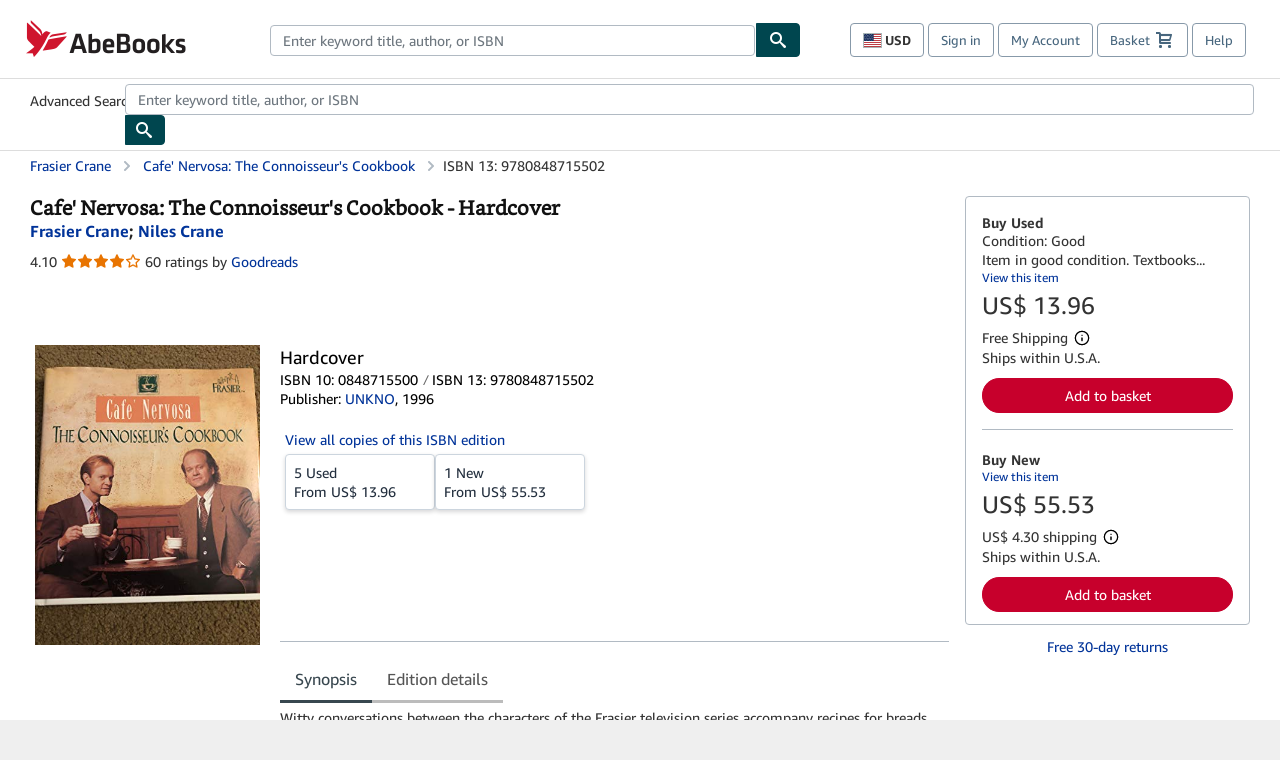

--- FILE ---
content_type: text/html;charset=ISO-8859-1
request_url: https://www.abebooks.com/9780848715502/Cafe-Nervosa-Connoisseurs-Cookbook-Frasier-0848715500/plp?cm_sp=plped-_-1-_-image
body_size: 30965
content:

  


    









 
 
 



<!DOCTYPE html>
<html lang="en" dir="ltr">
<head>
         <script defer data-test-id="script-react" src="//assets.prod.abebookscdn.com/cdn/com/scripts/vendor/react18.bundle-8d00f21452.js"></script> <script defer="defer" data-test-id="script-utils" src="//assets.prod.abebookscdn.com/cdn/com/scripts/combined/global-utils-34978c2d62.js" ></script> <script defer data-test-id="script-analytics" src="//assets.prod.abebookscdn.com/cdn/com/scripts/digitaldata/analytics-c1d3ad1b5d.js" ></script> <script defer data-test-id="script-csa" src="//assets.prod.abebookscdn.com/cdn/com/scripts/combined/csa-init-22969366b8.js" ></script> <script defer data-test-id="script-base" src="//assets.prod.abebookscdn.com/cdn/com/scripts/combined/global-base.v2-aeeab05675.js" ></script> <script defer data-test-id="script-toggle" src="//assets.prod.abebookscdn.com/cdn/com/scripts/sitenavtoggle-3061379d91.js" ></script> <script defer data-test-id="script-ie" src="//assets.prod.abebookscdn.com/cdn/com/scripts/vendor/ie-polyfill.bundle-59bcc8a001.js" ></script> <script defer data-test-id="script-search-suggest" src="//assets.prod.abebookscdn.com/cdn/com/scripts/components/searchautosuggest-eba45e873a.js" charset="UTF-8" ></script> <script defer data-test-id="script-eventbus" src="//assets.prod.abebookscdn.com/cdn/com/scripts/components/eventbus-652c0b758f.js" charset="UTF-8" ></script> <script defer data-test-id="script-bootstrap-native" src="//assets.prod.abebookscdn.com/cdn/com/scripts/bootstrap.native-8472ac070b.js" charset="UTF-8" ></script> <script defer data-test-id="script-change-currency-modal" src="//assets.prod.abebookscdn.com/cdn/com/scripts/components/changecurrencymodalv2-c4155a7a98.js" charset="UTF-8" ></script>  <style data-test-id="global-css-inline"> hr{display:block;border:0;border-top:1px solid #ccc;padding:0}abbr,address,article,aside,audio,b,blockquote,body,body div,caption,cite,code,dd,del,details,dfn,dl,dt,em,fieldset,figure,footer,form,h1,h2,h3,h4,h5,h6,header,html,i,iframe,img,ins,kbd,label,legend,li,mark,menu,nav,object,ol,p,pre,q,samp,section,small,span,strong,sub,summary,sup,time,ul,var,video{margin:0;padding:0;border:0;vertical-align:baseline}article,aside,details,figure,footer,header,nav,section,summary{display:block}a{margin:0;padding:0;vertical-align:baseline;background:0 0;text-decoration:none}blockquote,q{quotes:none}blockquote:after,blockquote:before,q{margin-bottom:25px}q:after,q:before{content:""}html.mobile{-webkit-text-size-adjust:100%;-ms-text-size-adjust:100%}embed,img,object{max-width:100%}button,input,select,textarea{margin:0}input[type=number]::-webkit-inner-spin-button,input[type=number]::-webkit-outer-spin-button{-webkit-appearance:none;margin:0}input[type=number]{-moz-appearance:textfield}@font-face{font-family:"Amazon Ember";font-display:swap;font-style:normal;font-weight:400;src:url(//assets.prod.abebookscdn.com/cdn/shared/fonts/ember/AmazonEmber_W_Rg.woff2) format("woff2"),url(//assets.prod.abebookscdn.com/cdn/shared/fonts/ember/AmazonEmber_W_Rg.woff) format("woff")}@font-face{font-family:"Amazon Ember";font-display:swap;font-style:normal;font-weight:700;src:url(//assets.prod.abebookscdn.com/cdn/shared/fonts/ember/AmazonEmber_W_Bd.woff2) format("woff2"),url(//assets.prod.abebookscdn.com/cdn/shared/fonts/ember/AmazonEmber_W_Bd.woff) format("woff")}@font-face{font-family:"Amazon Ember";font-display:swap;font-style:italic;font-weight:400;src:url(//assets.prod.abebookscdn.com/cdn/shared/fonts/ember/AmazonEmber_W_RgIt.woff2) format("woff2"),url(//assets.prod.abebookscdn.com/cdn/shared/fonts/ember/AmazonEmber_W_RgIt.woff) format("woff")}@font-face{font-family:"Bookerly Regular";font-display:swap;font-style:normal;font-weight:400;src:url(//assets.prod.abebookscdn.com/cdn/shared/fonts/ember/BookerlyLCD_W_Rg.woff2) format("woff2"),url(//assets.prod.abebookscdn.com/cdn/shared/fonts/ember/BookerlyLCD_W_Rg.woff) format("woff")}body{background:#efefef;color:#333!important;font-family:"Amazon Ember","Helvetica Neue",Helvetica,Arial,sans-serif;font-size:14px;line-height:1.428;letter-spacing:0;word-spacing:0;margin:0;padding:0;-webkit-text-size-adjust:100%}#a-page,#main-1{background:#fff}input{font-family:inherit}a:visited{color:#74008c}a:link{color:#039}a:hover{color:#039;text-decoration:underline}a:active{color:#c7002c}a.linkLike{cursor:pointer;color:#039}ol,ul{margin-top:0;margin-bottom:10px;padding-left:10px}ol ol,ol ul,ul ol,ul ul{margin-bottom:0}ol{list-style:decimal;margin-left:10px;padding-left:10px}li{margin-bottom:5px}p{line-height:1.45em;margin:0 0 1em}textarea{background:#fff}ol a,ul a{text-decoration:none}img{border:0}.h1,.h2,.h3,.h4,.h5,.h6,h1,h2,h3,h4,h5,h6{font-family:"Amazon Ember","Helvetica Neue",Helvetica,Arial,sans-serif;font-weight:700;line-height:1.25;color:inherit;margin-top:15px;margin-bottom:10px}.h1 .small,.h1 small,.h2 .small,.h2 small,.h3 .small,.h3 small,.h4 .small,.h4 small,.h5 .small,.h5 small,.h6 .small,.h6 small,h1 .small,h1 small,h2 .small,h2 small,h3 .small,h3 small,h4 .small,h4 small,h5 .small,h5 small,h6 .small,h6 small{font-weight:400;line-height:1;color:#697576}h1{color:#111;font-family:"Bookerly Regular","Helvetica Neue",Helvetica,Arial,sans-serif;font-size:20px;line-height:1.25;font-weight:400}h2{color:#222;font-size:18px;line-height:1.25;padding-bottom:4px}h3{color:#333;font-size:14px;margin-bottom:8px;margin-top:5px}h4{color:#333;font-size:14px;margin-bottom:8px;margin-top:8px}h5,h6{margin-bottom:5px;margin-top:5px}.h1 .small,.h1 small,.h2 .small,.h2 small,.h3 .small,.h3 small,h1 .small,h1 small,h2 .small,h2 small,h3 .small,h3 small{font-size:85%}.h4 .small,.h4 small,.h5 .small,.h5 small,.h6 .small,.h6 small,h4 .small,h4 small,h5 .small,h5 small,h6 .small,h6 small{font-size:75%}#logo{background-repeat:no-repeat;display:block;float:left;height:40px;overflow:hidden;white-space:nowrap;width:250px}.locale-com #logo{background-image:url(/cdn/shared/images/common/logos/abebooks-logo-com.png)}.locale-uk #logo{background-image:url(/cdn/shared/images/common/logos/abebooks-logo-uk.png)}.locale-de #logo{background-image:url(/cdn/shared/images/common/logos/abebooks-logo-de.png)}.locale-fr #logo{background-image:url(/cdn/shared/images/common/logos/abebooks-logo-fr.png)}.locale-it #logo{background-image:url(/cdn/shared/images/common/logos/abebooks-logo-it.png)}.locale-es #logo{background-image:url(/cdn/shared/images/common/logos/abebooks-logo-es.png)}.locale-zvab #logo{background-image:url(/cdn/shared/images/common/logos/zvab-logo.png)}@media screen and (max-width:875px){#logo{background-size:auto 28px;height:32px;max-width:320px;width:164px}}.cf:after,.cf:before,.clearfix:after,.clearfix:before{content:"";display:table}.cf:after,.clearfix:after{clear:both}.cf,.clearfix{zoom:1}.hidden{display:none!important;visibility:hidden!important}.invisible{visibility:hidden}.hide{display:none}.show{display:block!important}.pull-right,.right{float:right!important}.left,.pull-left{float:left!important}.block{display:block!important}.inline{display:inline!important}.inline-block{display:inline-block!important}.center-block{display:block;margin-left:auto;margin-right:auto}.clear-all{clear:both}.visible-xs-block{display:none!important}#container,#wrapper{position:relative;margin:0 auto}#container{background:#fff}.lg-centered{max-width:700px;margin:0 auto}.liquid-left,.liquid-right{display:flex;flex-flow:row}.liquid-fluid-col,.liquid-fluid-col-clean,.liquid-fluid-col-min{flex:1}.liquid-left .liquid-static-col{float:left}.liquid-left .liquid-fluid-col{border-left:1px solid #c1c1c1;box-shadow:inset 4px 0 5px -5px #c1c1c1}.liquid-right .liquid-static-col{float:right}.liquid-right .liquid-fluid-col{border-right:1px solid #c1c1c1;box-shadow:inset -4px 0 5px -5px #c1c1c1}.liquid-static-col{word-wrap:break-word}.liquid-fluid-col,.liquid-fluid-col-clean,.liquid-fluid-col-min{width:auto;overflow:hidden}.liquid-fluid-col,.liquid-fluid-col-clean{padding-left:20px;padding-right:20px}@media screen and (max-width:768px){.liquid-left,.liquid-right{display:block}.liquid-static-col{float:none!important;width:inherit!important}.liquid-fluid-col{overflow:visible!important;border:none!important;box-shadow:none!important}}#abe-header{background:none repeat scroll 0 0 #fff;padding:2px 0 0}.top-nav{padding:16px 5px}.top-nav .wrapper{max-width:1240px;margin:0 auto}.abenav-belt{display:flex;align-items:center}.abenav-belt-left{flex:none}.abenav-belt-fill{flex:auto}.abenav-belt-right{flex:none}ul#account-nav,ul#global-nav-links{list-style:none;margin:0;padding:0 10px}ul#account-nav li,ul#global-nav-links li{display:inline-block;margin:0}#account-nav{margin-right:0;text-align:right}#account-nav a,#account-nav button{border:1px solid #8799a9;background:0 0;font-family:inherit;border-radius:4px;color:#47667e;font-size:13px;font-weight:400;margin-right:4px;padding:8px 12px;position:relative;text-decoration:none;cursor:pointer;line-height:normal}#account-nav a:hover,#account-nav button:hover{border-color:#3d464e}#abe_prefs.loading{visibility:hidden}#abe_prefs.loaded #abe_prefs_curr,#abe_prefs.loaded #abe_prefs_shipdest{visibility:visible}#abe_prefs #abe_prefs_curr,#abe_prefs #abe_prefs_shipdest{visibility:hidden;display:inline-block}#abe_prefs #abe_prefs_curr{min-width:3.25ch;text-align:right;font-weight:700;color:#333}#abe_prefs #abe_prefs_shipdest{background-size:cover;background-position:50%;position:relative;display:inline-block;border:1px solid #aab7b8;margin:-1;box-sizing:content-box;width:1.333333em;line-height:1em}#abe_prefs #abe_prefs_shipdest::before{content:"\00A0"}#main{padding:0 10px 25px}.sr-only{position:absolute;width:1px;height:1px;margin:-1px;padding:0;overflow:hidden;clip:rect(0,0,0,0);border:0}#basket{padding-right:10px;position:relative;white-space:nowrap}#basket>.basket-icon{background-image:url(/cdn/shared/images/header/abe-sprite.png);background-position:-5px -223px;padding:1px 10px;margin-left:2px}@media not all,(min-resolution:192dpi){#basket>.basket-icon{background-image:url(/cdn/shared/images/header/basket.png);background-position:center center;background-repeat:no-repeat}}.bs-count{color:#fff;background-color:#c7002c;border-radius:4px;font-size:11px;position:absolute;top:-12px;right:-2px;display:inline-block;min-width:19px;line-height:1;vertical-align:middle;text-align:center;white-space:nowrap;padding:4px;box-shadow:1px 1px 3px rgba(1,1,1,.38);box-sizing:border-box}#main-navigation{border-bottom:1px solid #ddd;border-top:1px solid #ddd}#main-navigation .nav-wrapper{margin:0 auto;max-width:1240px}#global-nav-links{display:flex;justify-content:space-between;padding:0 10px}#global-nav-links a,#global-nav-links li{flex:none;font-size:14px;font-weight:500;color:#333;padding:12px 0 8px 0;text-decoration:none;margin-bottom:3px}#global-nav-links a:hover,#global-nav-links li:hover{color:#333;box-shadow:0 4px 0 #595959;transition:.25s ease-in-out}.mobile-close{border:medium none;cursor:pointer;font-size:12px;font-weight:400!important;padding:10px;text-align:center;text-transform:uppercase}#mobile-menu{display:none;background:0 0;border:none;height:30px;margin:5px 0 0 5px;padding:0 8px 0 5px;clear:left;cursor:pointer;float:left;color:inherit}#mobile-menu .icon-bar{background-color:#333;display:block;width:16px;height:2px;position:relative;top:8px;left:2px}#mobile-menu .icon-bar+.icon-bar{margin-top:2px}#mobile-menu .toggle-text{font-size:14px;padding:7px 8px 7px 22px;position:relative;top:-5px}.wrapper{width:100%;max-width:1240px;margin:0 auto}.abe-content{background-color:#fff;overflow:auto;width:100%;min-width:320px;max-width:1240px;margin:0 auto;-webkit-font-smoothing:antialiased;-moz-osx-font-smoothing:grayscale}#wrapper{background-color:#fff;width:100%;position:relative;margin:0 auto}#pageHeader{margin-bottom:16px}#pageHeader>h1{padding-left:10px!important}@media screen and (max-width:875px){.abenav-slideout{height:0;overflow:hidden}.abenav-slideout.toggled-on{border-bottom:1px solid #ddd;position:relative;z-index:999;height:auto}.top-nav{padding:10px 5px}#global-nav-links{flex-direction:column}.mobile-close{cursor:pointer}#abe-header .hidden-xs{display:none!important}#abe-header .visible-xs-block{display:block!important}#nav-mobile-search{display:inline!important}#abe-header{padding-top:0}#global-nav-links>a,#global-nav-links>li{padding:8px}#abe_prefs{font-size:12px!important;margin-right:3px;padding:6px!important;float:left;width:auto;border:none!important}#account-nav{font-size:12px;height:35px;display:block;padding:0;position:absolute;right:0;top:0;margin:16px 8px 0 0}#account-nav a{font-size:12px!important;margin-right:3px;padding:4px 8px!important;float:left;width:auto}#account-nav #basket{padding-right:2px;padding-left:4px!important}#account-nav #basket .deftext{display:none;padding-left:1px}#main-navigation{background-color:#fafafa;padding-right:6px}#main-navigation .nav-wrapper{background-color:#fafafa;margin-top:4px}#main-navigation a:hover{background-color:#eaeded;text-decoration:none;box-shadow:none}.to-top{background:rgba(0,0,0,0) url(/cdn/shared/images/header/to-top-arrow.png) no-repeat scroll center top;color:#333;display:block;font-size:10px;padding:17px 0 10px;text-align:center;text-transform:uppercase}.nav-bar{clear:both}#mobile-menu{display:block}ul#account-nav{margin:16px 8px 0 0}}@media (max-width:767px){.mobile #abe-header .hidden-xs{display:none!important}}@media (width > 875px){.locale-com #account-nav,.locale-uk #account-nav{min-width:350px}.locale-com #account-nav.--shopping-prefs,.locale-uk #account-nav.--shopping-prefs{min-width:430px}.locale-de #account-nav,.locale-zvab #account-nav{min-width:375px}.locale-de #account-nav.--shopping-prefs,.locale-zvab #account-nav.--shopping-prefs{min-width:455px}.locale-es #account-nav{min-width:379px}.locale-es #account-nav.--shopping-prefs{min-width:459px}.locale-it #account-nav{min-width:359px}.locale-it #account-nav.--shopping-prefs{min-width:439px}.locale-fr #account-nav{min-width:415px}.locale-fr #account-nav.--shopping-prefs{min-width:495px}}#header-searchbox-form{margin:0}.gnav-searchbox{padding:5px 40px 5px 0}.gnav-searchbox .gnav-searchbox-right{align-items:center;display:flex;float:right;width:auto}.gnav-searchbox .gnav-searchbox-left{align-items:center;display:flex;position:relative}.gnav-searchbox .gnav-searchbox-label{font-weight:400;margin-bottom:0}.gnav-searchbox .gnav-searchbox-field{flex:1;position:relative}.gnav-searchbox .gnav-searchbox-button{background:url(/cdn/shared/images/header/search.png) no-repeat center #00464f;border:1px solid #00464f;border-top-right-radius:4px;border-bottom-right-radius:4px;color:#fff;cursor:pointer;font-size:14px;height:34px;vertical-align:middle;width:44px}.gnav-searchbox .gnav-searchbox-button span{display:none}.gnav-searchbox .gnav-searchbox-options{border:1px solid #999;border-radius:4px;font-size:13px;height:34px;margin-right:3px}.gnav-searchbox .gnav-searchbox-input{border:1px solid #999;border-radius:4px 0 0 4px;box-sizing:border-box;height:34px;font-size:13px;font-family:inherit;padding:6px 35px 6px 12px;width:100%}.gnav-searchbox .gnav-searchbox-input[type=search]::-ms-clear{display:none}.gnav-searchbox .gnav-searchbox-input[type=search]::-webkit-search-cancel-button,.gnav-searchbox .gnav-searchbox-input[type=search]::-webkit-search-decoration,.gnav-searchbox .gnav-searchbox-input[type=search]::-webkit-search-results-button,.gnav-searchbox .gnav-searchbox-input[type=search]::-webkit-search-results-decoration{display:none}.gnav-searchbox .gnav-searchbox-advanced{font-weight:400;margin-left:10px;text-decoration:none}.gnav-searchbox-container-m{float:right;width:calc(100% - 100px)}.gnav-searchbox-m{padding:5px;display:flex;position:relative}.gnav-searchbox-m .gnav-searchbox-left-m{flex:1 0}.gnav-searchbox-m .gnav-searchbox-right-m{flex:0 0}.gnav-searchbox-m .gnav-searchbox-input-m{border:1px solid #999;border-radius:4px 0 0 4px;box-sizing:border-box;height:30px;font-size:13px;padding:6px 19px 6px 8px;width:100%}.gnav-searchbox-m .gnav-searchbox-input-m[type=search]::-ms-clear{display:none}.gnav-searchbox-m .gnav-searchbox-input-m[type=search]::-webkit-search-cancel-button,.gnav-searchbox-m .gnav-searchbox-input-m[type=search]::-webkit-search-decoration,.gnav-searchbox-m .gnav-searchbox-input-m[type=search]::-webkit-search-results-button,.gnav-searchbox-m .gnav-searchbox-input-m[type=search]::-webkit-search-results-decoration{display:none}.gnav-searchbox-m .gnav-searchbox-button-m{background:url(/cdn/shared/images/header/search.png) no-repeat 10px 6px #00464f;border:1px solid #00464f;border-top-right-radius:4px;border-bottom-right-radius:4px;font-size:13px;color:#fff;cursor:pointer;height:30px;vertical-align:middle;width:40px}.gnav-searchbox-m .gnav-searchbox-button-m span{display:none}.far{font-weight:900;-moz-osx-font-smoothing:grayscale;-webkit-font-smoothing:antialiased;display:inline-block;font-style:normal;font-variant:normal;text-rendering:auto;line-height:1}.fa-times:before{content:"\2715"}@media (width <= 875px){#header-searchbox-form{display:none}}@media (width > 875px){.gnav-searchbox-container-m{display:none}}.nst-component .nst-content{box-sizing:border-box;overflow:hidden;-webkit-transition:max-height ease-out .2s;transition:max-height ease-out .2s;padding-top:0;padding-bottom:0}.nst-component .nst-content>.s-toggle{-webkit-transition:-webkit-transform .2s;transition:-webkit-transform .2s;transition:transform .2s;transition:transform .2s,-webkit-transform .2s}.nst-component.nst-is-expanding .nst-content{-webkit-transform:translateY(-10px);transform:translateY(-10px)}.nst-component.nst-is-expanding .nst-content>.s-toggle{-webkit-transform:translateY(10px);transform:translateY(10px)}.nst-component.nst-is-expanded .nst-content>.s-toggle{-webkit-transition:none;transition:none}.nst-component.nst-is-collapsing .nst-content>.s-toggle{-webkit-transform:translateY(-10px);transform:translateY(-10px)}.nst-component.nst-is-collapsed .nst-content{display:none}.nst-fix-safari-bug{-webkit-transition:none!important;transition:none!important}#breadcrumbs{margin:12px 0 16px}#breadcrumb-trail>a,.breadcrumb{white-space:nowrap;overflow:hidden;text-overflow:ellipsis;vertical-align:middle;display:inline-block;font-size:.875rem}.breadcrumb+.breadcrumb:before{content:"";background-image:url("data:image/svg+xml,%3csvg width='6' height='10' xmlns='http://www.w3.org/2000/svg'%3e%3cpath d='M1 9l4-4-4-4' stroke='%23B1BAC3' stroke-width='2' fill='none' fill-rule='evenodd' stroke-linecap='round' stroke-linejoin='round'/%3e%3c/svg%3e");background-position:center center;background-repeat:no-repeat;width:24px;height:10px;display:inline-block}.breadcrumb-long{max-width:500px}@media screen and (max-width:1100px){.breadcrumb-long{max-width:400px}}@media screen and (max-width:980px){.breadcrumb-long{max-width:250px}}@media screen and (max-width:920px){.breadcrumb-long{max-width:225px}}@media screen and (max-width:880px){.breadcrumb-long{max-width:200px}}@media screen and (max-width:845px){.breadcrumb-long{max-width:175px}}@media screen and (max-width:810px){.breadcrumb-long{max-width:155px}}@media screen and (max-width:767px){.breadcrumb-long{max-width:290px}}@media screen and (max-width:650px){.breadcrumb-long{max-width:185px}}@media screen and (max-width:495px){.breadcrumb-long{max-width:90px}}.breadcrumb-short{max-width:145px}@media screen and (max-width:810px){.breadcrumb-short{max-width:135px}}@media screen and (max-width:767px){.breadcrumb-short{max-width:145px}}@media screen and (max-width:650px){.breadcrumb-short{max-width:95px}}@media screen and (max-width:495px){.breadcrumb-short{max-width:48px}}iframe.breadcrumbs{height:57px}.skip-link{position:absolute;z-index:-1000;border:5px solid #fff}.skip-link:active,.skip-link:focus{background-color:#fff;margin-top:10px;margin-left:10px;z-index:1000;text-decoration:underline}.abe-auto-suggest-container{position:relative;width:100%}.abe-auto-suggest-container .react-autosuggest__container{position:relative}.abe-auto-suggest-container .react-autosuggest__input{display:block;width:100%;height:34px;padding:6px 28px 6px 12px;font-size:14px;line-height:1.42857;color:#555;background-color:#fff;background-image:none;border:1px solid #ccc;border-radius:4px;-webkit-box-shadow:inset 0 1px 1px rgba(0,0,0,.075);box-shadow:inset 0 1px 1px rgba(0,0,0,.075);-webkit-transition:border-color ease-in-out .15s,box-shadow ease-in-out .15s;-o-transition:border-color ease-in-out .15s,box-shadow ease-in-out .15s;transition:border-color ease-in-out .15s,box-shadow ease-in-out .15s}.abe-auto-suggest-container .react-autosuggest__input:focus{outline:2px solid #0085b3}.abe-auto-suggest-container .react-autosuggest__input::-moz-placeholder{color:#999;opacity:1}.abe-auto-suggest-container .react-autosuggest__input:-ms-input-placeholder{color:#999}.abe-auto-suggest-container .react-autosuggest__input::-webkit-input-placeholder{color:#999}.abe-auto-suggest-container .react-autosuggest__input::-ms-clear{display:none}.abe-auto-suggest-container .react-autosuggest__input::-webkit-search-cancel-button{display:none}.abe-auto-suggest-container .react-autosuggest__input--open{border-bottom-left-radius:0;border-bottom-right-radius:0}.abe-auto-suggest-container .react-autosuggest__input[disabled]{background-color:#eee}.abe-auto-suggest-container .react-autosuggest__suggestions-container{display:none}.abe-auto-suggest-container .react-autosuggest__suggestions-container--open{display:block;position:absolute;width:100%;border:1px solid #ccc;background-color:#fff;border-bottom-left-radius:4px;border-bottom-right-radius:4px;max-height:400px;overflow-y:auto;z-index:10000}.abe-auto-suggest-container .react-autosuggest__suggestions-list{margin:0;padding:0;list-style-type:none}.abe-auto-suggest-container .react-autosuggest__suggestion{cursor:pointer;font-size:15px;margin-bottom:0;padding:5px 0 10px 10px}.abe-auto-suggest-container .react-autosuggest__suggestion--highlighted{background-color:#eaeded}.abe-auto-suggest-container .react-autosuggest__clear{color:#555;cursor:pointer;font-size:15px;border:0;background:0 0;padding:8px;position:absolute}@media screen and (width > 875px){.abe-auto-suggest-container .react-autosuggest__clear{right:5px;top:0}}@media screen and (width <= 875px){.abe-auto-suggest-container .react-autosuggest__clear{right:0;top:-1px}}.close{float:right;font-size:21px;font-weight:700;line-height:1;color:#000;text-shadow:0 1px 0 #fff;opacity:.2}.close:focus,.close:hover{color:#000;text-decoration:none;cursor:pointer;opacity:.5}button.close{padding:0;cursor:pointer;background:0 0;border:0;-webkit-appearance:none}body.modal-open{overflow:hidden}.modal-backdrop{position:fixed;top:0;right:0;bottom:0;left:0;z-index:1040;background-color:#000;opacity:.5}.change-shopping-preferences-modal{display:none;overflow:auto;overflow-y:scroll;position:fixed;top:0;right:0;bottom:0;left:0;z-index:1050;-webkit-overflow-scrolling:touch;outline:0;padding:10px}.change-shopping-preferences-modal.show{display:block}.change-shopping-preferences-modal .modal-dialog{position:relative;width:auto;margin:10px;max-width:600px}.change-shopping-preferences-modal .modal-content{background-color:#fff;border-radius:6px;-webkit-box-shadow:0 3px 9px rgba(0,0,0,.5);box-shadow:0 3px 9px rgba(0,0,0,.5);background-clip:padding-box;outline:0;top:100px;position:static;display:flex;flex-direction:column;max-height:calc(100vh - 60px)}@media (max-width:767px){.change-shopping-preferences-modal .modal-content{border:none;border-radius:2px}}.change-shopping-preferences-modal .modal-header{padding:15px;border-bottom:1px solid #e5e5e5;min-height:16.428571429px;flex:0 0 auto}.change-shopping-preferences-modal .modal-header .close{margin-top:-2px}.change-shopping-preferences-modal .modal-title{margin:0;line-height:1.428571429}.change-shopping-preferences-modal .modal-body{position:relative;padding:15px;flex:1;overflow:auto}@media (min-width:768px){.change-shopping-preferences-modal .modal-dialog{width:600px;margin:30px auto}.change-shopping-preferences-modal .modal-content{-webkit-box-shadow:0 5px 15px rgba(0,0,0,.5);box-shadow:0 5px 15px rgba(0,0,0,.5)}}.change-shopping-preferences-modal .description{color:#333;font-size:1em;margin-bottom:8px}.change-shopping-preferences-modal .currency-help-link{color:#039}.change-shopping-preferences-modal .form-group{visibility:hidden;padding-inline:8px;display:flex;flex-flow:column nowrap;gap:8px}.change-shopping-preferences-modal .form-group label{font-weight:400}.change-shopping-preferences-modal .form-group .--hidden{display:none}.change-shopping-preferences-modal .selector-container .currency-selector,.change-shopping-preferences-modal .selector-container .shipping-destination-selector{cursor:pointer}.change-shopping-preferences-modal .non-supported-currency-warning{background-color:#efefef;display:inline-flex;align-items:start;padding:16px;border:1px solid #b1bac3;border-radius:4px;margin-bottom:16px}.change-shopping-preferences-modal .non-supported-currency-warning .currency-message-icon{width:24px;height:24px;margin-right:16px;flex:0 0 auto}.change-shopping-preferences-modal .non-supported-currency-warning .currency-warning-text{margin:0}.change-shopping-preferences-modal .disclaimer{font-size:.875em;display:inline-flex;gap:8px;align-items:start;margin-bottom:8px}.change-shopping-preferences-modal .disclaimer .disclaimer-text{margin:0}.change-shopping-preferences-modal .disclaimer .disclaimer-icon{display:none;background-repeat:no-repeat;width:16px;height:16px;margin-top:2px;flex:0 0 auto}.change-shopping-preferences-modal .modal-body-overlay{visibility:visible;position:absolute;inset:16px 8px;background:#f1f1f1;border-radius:4px;display:flex;flex-flow:column nowrap;justify-content:center;align-items:center}.change-shopping-preferences-modal .modal-body-overlay .modal-loading-status{display:flex;flex-flow:row nowrap;align-items:center;gap:8px}@media (min-width:480px){.change-shopping-preferences-modal .disclaimer,.change-shopping-preferences-modal .selector-container{margin-inline-end:32px}}@media (min-width:480px){.change-shopping-preferences-modal .selector-container{max-width:380px}}.change-shopping-preferences-modal #shopping-preferences-error-alert{display:none;margin:0 0 16px 0}.change-shopping-preferences-modal #shopping-preferences-overlay-saved-message,.change-shopping-preferences-modal #shopping-preferences-overlay-saving-message{display:none;margin:0}.change-shopping-preferences-modal #shopping-preferences-overlay-initializing-message{display:block;margin:0}.change-shopping-preferences-modal #shopping-preferences-overlay-loading-icon,.change-shopping-preferences-modal #shopping-preferences-overlay-saved-icon{width:24px}.change-shopping-preferences-modal #shopping-preferences-overlay-saved-icon{display:none}.change-shopping-preferences-modal .modal-btn{font-family:"Amazon Ember","Helvetica Neue",Helvetica,Arial,sans-serif;font-size:1rem;font-weight:400;line-height:1.5rem;text-align:inherit;appearance:none;margin-block:0;margin-inline:0;cursor:pointer;display:inline-flex;flex-direction:row;align-items:center;justify-content:center;box-sizing:border-box;outline:0;height:40px;padding:0 16px;transition:color .1s ease 0s,background-color .1s ease 0s,border-color .1s ease 0s;border-radius:22px;white-space:nowrap;position:relative;z-index:0}.change-shopping-preferences-modal .modal-btn:focus{outline-offset:2px;outline:2px solid #008296}.change-shopping-preferences-modal .modal-btn{font-size:1em;border-radius:4px;width:120px;height:36px}.change-shopping-preferences-modal .cancel-btn{border:1px solid #c9d4d7}.change-shopping-preferences-modal .cancel-btn:active,.change-shopping-preferences-modal .cancel-btn:hover{background-color:#b1bac3}.change-shopping-preferences-modal .save-btn{margin-left:8px;color:#fff;background-color:#008296;border:0}.change-shopping-preferences-modal .save-btn:active,.change-shopping-preferences-modal .save-btn:hover{background-color:#004f6c}.change-shopping-preferences-modal .modal-footer{padding:15px;text-align:right;border-top:1px solid #e5e5e5;flex:0 0 auto}.change-shopping-preferences-modal .modal-footer:after,.change-shopping-preferences-modal .modal-footer:before{content:" ";display:table}.change-shopping-preferences-modal .modal-footer:after{clear:both}.change-shopping-preferences-modal .modal-footer .btn+.btn{margin-bottom:0;margin-left:5px}.change-shopping-preferences-modal .modal-footer .btn-group .btn+.btn{margin-left:-1px}.change-shopping-preferences-modal .modal-footer .btn-block+.btn-block{margin-left:0}.change-shopping-preferences-modal.--error .modal-body-overlay,.change-shopping-preferences-modal.--initialized .modal-body-overlay{visibility:hidden}.change-shopping-preferences-modal.--error .form-group,.change-shopping-preferences-modal.--initialized .form-group{visibility:visible}.change-shopping-preferences-modal.--saved .modal-body-overlay,.change-shopping-preferences-modal.--saving .modal-body-overlay{visibility:visible}.change-shopping-preferences-modal.--saved .form-group,.change-shopping-preferences-modal.--saving .form-group{visibility:hidden}.change-shopping-preferences-modal.--saved #shopping-preferences-overlay-loading-icon,.change-shopping-preferences-modal.--saving #shopping-preferences-overlay-loading-icon{display:none}.change-shopping-preferences-modal.--error #shopping-preferences-overlay-initializing-message,.change-shopping-preferences-modal.--initialized #shopping-preferences-overlay-initializing-message,.change-shopping-preferences-modal.--saved #shopping-preferences-overlay-initializing-message,.change-shopping-preferences-modal.--saving #shopping-preferences-overlay-initializing-message{display:none}.change-shopping-preferences-modal.--error #shopping-preferences-error-alert{display:block}.change-shopping-preferences-modal.--saving #shopping-preferences-overlay-loading-icon,.change-shopping-preferences-modal.--saving #shopping-preferences-overlay-saving-message{display:block}.change-shopping-preferences-modal.--saving .modal-footer button,.change-shopping-preferences-modal.--saving .modal-header button{pointer-events:none}.change-shopping-preferences-modal.--saving .modal-footer button{opacity:.5}.change-shopping-preferences-modal.--saved #shopping-preferences-overlay-saved-icon,.change-shopping-preferences-modal.--saved #shopping-preferences-overlay-saved-message{display:block}.change-shopping-preferences-modal.--saved .modal-footer .save-btn{pointer-events:none;opacity:.5}.shopping-preferences-modal-trigger{padding:0;cursor:pointer;border-top:0;border-left:0;border-right:0}.shopping-preferences-modal-trigger.mrdn-link-tertiary{border-color:unset}#shopping-preferences-non-supported-currency-optgroup.--disabled{display:none}#shopping-preferences-non-supported-currency-optgroup.--disabled option{display:none}.form-control{display:block;width:100%;padding:6px 12px;font-size:14px;line-height:1.428571429;color:rgb(85.425,85.425,85.425);background-color:#fff;background-image:none;border:1px solid #ccc;border-radius:4px;transition:border-color ease-in-out .15s,box-shadow ease-in-out .15s;height:34px}.form-control:focus{outline:2px solid #0085b3}.form-control{-webkit-box-shadow:inset 0 1px 1px rgba(0,0,0,.075);box-shadow:inset 0 1px 1px rgba(0,0,0,.075)}.form-control::-moz-placeholder{color:#999;opacity:1}.form-control:-ms-input-placeholder{color:#999}.form-control::-webkit-input-placeholder{color:#999}.form-control[disabled],.form-control[readonly],fieldset[disabled] .form-control{cursor:not-allowed;background-color:rgb(238.425,238.425,238.425);opacity:1}.deprecation{background-color:#ffb952;font-size:16px;padding:16px 0}.deprecation>.wrapper{padding-left:62px;background:url(/cdn/shared/images/Shared/css/ie11.svg) top left no-repeat}.deprecation>.wrapper>p{margin:0}.deprecation>.wrapper>p>span{display:block}@media screen and (max-width:875px){.deprecation{padding:12px 10px;font-size:14px}.deprecation>.wrapper{background-size:37px 40px;padding-left:50px}.deprecation>.wrapper>p>span{display:inline}}#notifications{position:fixed;width:320px;bottom:10px;right:10px;z-index:9999999}.msg-body,.msg-title{padding-left:42px;position:relative}.msg-title{font-weight:500;position:relative}.msg-title>p{overflow:hidden;text-overflow:ellipsis;white-space:nowrap;max-width:230px;margin:0;padding-top:10px;padding-bottom:10px}.msg-title+.msg-body-leg>div,.msg-title+.msg-body>div{margin-top:-10px}.msg-body,.msg-body-leg{overflow:hidden;padding-right:10px}.msg-body-leg>div.closed{display:none;visibility:hidden}.msg-body-leg>div.opened{display:block;visibility:visible}.msg-body>div{padding-top:10px;-webkit-transition:-webkit-transform .3s ease;-moz-transition:-moz-transform .3s ease;-ms-transition:-ms-transform .3s ease;transition:transform .3s ease;will-change:transform}.msg-body>div.opened{-webkit-transform:translate(0,0);-moz-transform:translate(0,0);-ms-transform:translate(0,0);transform:translate(0,0)}.msg-body>div.closed{position:absolute;-webkit-transform:translate(0,-100%);-moz-transform:translate(0,-100%);-ms-transform:translate(0,-100%);transform:translate(0,-100%)}.msg-body>p{margin-bottom:5px}.msg-body>p:first-child{padding-top:10px}.msg-more{font-weight:400;font-size:12px;position:absolute;right:10px;top:50%;transform:translateY(-50%);-webkit-transform:translateY(-50%);cursor:pointer}.msg-more:hover{text-decoration:none}.not-container{position:relative;font-size:13px;margin-bottom:5px;background-repeat:no-repeat;background-size:22px 22px;background-position:10px 10px;-webkit-box-shadow:0 0 10px 1px rgba(0,0,0,.2);-moz-box-shadow:0 0 10px 1px rgba(0,0,0,.2);box-shadow:0 0 10px 1px rgba(0,0,0,.2)}.not-container>p{margin:0}.level-warn{background-image:url(/cdn/shared/images/common/icons/icon_warning.png);border:1px solid #d32236;background-color:#fce8f3}.level-info{background-image:url(/cdn/shared/images/common/icons/icon_info.png);border:1px solid #388aab;background-color:#f7fcfc}#abe-gdpr{background:#f5f9fa}#abe-gdpr>div{font-size:13px;line-height:1.25;margin:0 auto;min-width:320px;max-width:1240px;text-align:left;padding:13px 40px 13px 10px;position:relative}.gdpr-close{cursor:pointer;position:absolute;line-height:1;right:10px;top:50%;transform:translateY(-50%);-webkit-transform:translateY(-50%)}#mobileBanner{left:0;position:absolute;top:-40px;font-size:20px;padding:0 10px 10px;width:98%}#mobileBanner .close{font-size:1.25em}.m-portrait{top:-65px!important;font-size:35px!important}.m-portrait .r-toggle:before{width:45px!important;height:45px!important;margin-top:5px!important}.m-portrait #mv-off:before{background-position:0 -45px}.viewport-p{margin-top:75px!important}.m-landscape{top:-50px!important;font-size:25px!important;padding:0 10px!important}.m-landscape .r-toggle:before{width:35px!important;height:35px!important}.m-landscape #mv-off:before{background-position:0 -35px}.viewport-l{margin-top:65px!important}.viewport{margin-top:55px!important}.r-toggle{display:inline-block;font-weight:700;text-decoration:none}#mv-on{color:#039!important;text-decoration:underline}#mv-none{display:none;font-size:.8em;padding-top:5px}#mobileBanner-link{font-family:Arial;font-size:1.3em;font-weight:700;text-decoration:none}.mobileBanner-message{font-family:Arial;font-size:1.3em}#mobileBanner-message-box{margin-top:3px}.mobile-nav-bg{background-color:#40505e;background:linear-gradient(to bottom,#586571,#40505e);border-bottom-color:#33373a;border-top-color:#33373a}.new-here{background:#c9d4d7;width:100%;position:absolute;padding:10px;top:0;left:0}.hero-notification{border:1px solid #b9dde1;background-color:#fafafa;position:relative}.hero-notification::before{content:" ";background-image:url(/cdn/shared/images/common/icons/icon_info.png);background-size:36px 36px;height:36px;width:36px;position:absolute;top:20px;left:20px}.hero-notification>.body{padding:20px 20px 20px 70px}footer{background-color:#f5f9fa;line-height:1.428}#footer-container{font-size:12px}#footer-container{position:relative;margin:0 auto 0 auto;max-width:1240px}#footer-container h4{font-size:14px;line-height:1.428;margin:5px 0 8px;padding:0;text-shadow:none}.footer-col{float:left;margin-right:2.5%;padding-top:5px;width:16%}#footer-abebooks-subs>ul,#footer-companies>ul,.footer-col>ul{margin:0;list-style:none;padding:0}#footer-abebooks-subs>ul>li,#footer-companies>ul>li,.footer-col>ul>li{margin:0 0 5px;list-style:none}#footer-companies-list li{display:inline-block;padding-left:5px;padding-right:5px}#footer-legal{margin:auto;max-width:880px;text-align:center;color:#555;line-height:140%;font-size:12px;padding-bottom:16px}#site-links{margin-bottom:40px;padding-left:90px}#site-links a{color:#47667e;display:block;font-size:12px;padding:5px 0}#footer-companies{margin-top:35px;text-align:center}#footer-companies a{color:#47667e;padding:0 12px}#footer-abebooks-subs{margin:10px 0 30px 0;text-align:center}#footer-abebooks-subs a{color:#47667e}#footer-abebooks-subs span{color:#555!important;font-size:12px}@media screen and (max-width:1125px){#footer-container{width:inherit}}#mobile-footer-companies{display:none}.footer-site-toggle{display:none}.desc-block{color:#8c8c8c!important;display:block;font-size:11px;padding-left:0}#footer-abebooks-subs,#footer-companies{display:block}a.to-top{color:#333;display:block;font-size:14px;padding:30px 0 10px;text-align:center;background:transparent no-repeat scroll center top url(/cdn/shared/images/header/to-top-arrow.png);background-position:50% 15px;margin:0 0 15px}@media screen and (max-width:875px){.to-top{font-size:12px}.footer-site-toggle{display:block;margin-bottom:10px;margin-top:5px;text-align:center}.footer-logo{display:none}.search-entry{clear:left}#mobile-footer{display:block!important;width:100%!important}#site-links{border:1px solid #ddd;border-radius:4px;margin-bottom:10px!important;padding-left:0!important}#site-links div{float:none;width:100%}#site-links h4{background:url(/cdn/shared/images/header/footer-toggle-down.png) right 10px top -1px no-repeat scroll transparent;border-bottom:1px solid #ddd;color:#039;font-size:12px!important;font-weight:700;margin-bottom:0!important;padding:0 5px 10px 15px!important;position:relative}#site-links h4.active{background:url(/cdn/shared/images/header/footer-toggle-up.png) right 10px top -1px no-repeat scroll transparent;border-bottom:1px solid #ddd!important;display:block}#site-links h4.last{border-bottom:none}#site-links a{border-bottom:1px solid #ddd;color:#039!important;padding:10px 15px}#site-links ul{margin-bottom:0!important}#site-links li{background:#fff;margin-bottom:0!important}#site-links ul:after,#site-links ul:before{content:"";display:table}#site-links ul:after{clear:both}#site-links ul{zoom:1}.footer-col{border-top:none}#mobile-footer-companies{display:block}#footer-about-header,#footer-help-header,#footer-sell-header,#footer-shop-header,#footer-social-header,#mobile-footer-companies-header{cursor:pointer}#footer-container{padding:0 10px 20px 10px}#footer-abebooks-subs,#footer-companies{display:none}}@media screen and (max-width:475px){#site-links li{float:none;width:auto}}*,:after,:before{-webkit-box-sizing:border-box;-moz-box-sizing:border-box;box-sizing:border-box}.btn-default{color:#333!important}.text-center{text-align:center}.price{color:#c7002c;font-weight:700} </style> <script >window["atfpayload"]="//assets.prod.abebookscdn.com/cdn/com/docs/CSS/global/base-0c37c024b2.css"</script>  <script defer data-test-id="script-shoppingpreferenceswidget" src="//assets.prod.abebookscdn.com/cdn/com/scripts/langs/shoppingpreferenceswidget-en-eb8448d059.js" charset="UTF-8"></script>  
            

      <link rel="preload" href="https://pictures.abebooks.com/isbn/9780848715502-us.jpg" as="image" fetchpriority="high" />

  <script defer="defer" src="//assets.prod.abebookscdn.com/cdn/com/scripts/combined/plp-page-v3-92b8e71e05.js"></script>
  <script defer="defer" src="//assets.prod.abebookscdn.com/cdn/com/scripts/combined/pricing-service-6dd3cb1aee.js"></script>
  <script defer="defer" src="//assets.prod.abebookscdn.com/cdn/com/scripts/vendor/handlebars.bundle-23a22ffcc7.js"></script>
  <script defer="defer" src="//assets.prod.abebookscdn.com/cdn/com/scripts/combined/plp-aws-treatment-6555db67ce.js"></script>

  <script defer="defer" src="//assets.prod.abebookscdn.com/cdn/com/scripts/components/productwidget_core-97bc6d806f.js"></script>
  <script defer="defer" src="//assets.prod.abebookscdn.com/cdn/com/scripts/components/productwidget_recommendations_plp-a67eab742b.js"></script>
  <script defer="defer" src="//assets.prod.abebookscdn.com/cdn/com/scripts/components/productwidget_series-df86428e48.js"></script>

  <script defer="defer" src="//assets.prod.abebookscdn.com/cdn/com/scripts/tippytooltips-a84ed6ecfc.js"></script>

  <style>.show-all-formats{padding:10px 5px 20px;border-bottom:1px solid #b1bac3;min-height:110px}.flex-it{display:flex;column-gap:8px;margin-top:5px}.afe,.mbo,.oef{border:1px solid #ccd5de;border-radius:4px;background-color:#fff;box-shadow:0 2px 4px 0 rgba(2,8,14,.16);transition:transform .1s ease 0s,box-shadow .1s ease 0s;transform:translateY(0);padding:8px 16px;font-size:.875rem}.mbo{width:48%;max-width:150px}.mbo>a{color:#232f3e;display:block}.all-collectables>p,.all-formats>p{margin-bottom:5px}.mbo,.oef{padding:8px}.afe{width:48%;border-radius:30px;text-align:center;padding:5px 2px}.afe>a:active,.afe>a:hover,.afe>a:link,.afe>a:visited{color:#232f3e;text-decoration:none}.afe.noresults{height:48px;display:flex;justify-content:center;align-items:center}.afe-link{display:inline-block;margin:0 auto;text-align:left}.all-collectables,.all-formats{width:48%;display:inline-block;vertical-align:middle}.all-collectables [class~=afe]:last-of-type,.all-formats [class~=afe]:last-of-type{margin-left:8px}.all-formats+.all-collectables{margin-left:10px}@media screen and (max-width:1075px){.show-all-formats{max-width:375px;padding:10px 5px;min-height:200px}.all-collectables,.all-formats{width:unset;display:unset}.synopsis-review,.test-block{overflow:visible}}@media screen and (max-width:805px){#feature-image{width:180px}}@media screen and (max-width:600px){.mbo-editions,.mbo-options{overflow:visible}.mbo-editions{clear:both}.show-all-formats{max-width:unset}}@media screen and (max-width:565px){#mbo-options>a{display:none!important}}.nav{margin-bottom:0;padding-left:0;list-style:none}.nav:after,.nav:before{content:" ";display:table}.nav:after{clear:both}.nav>li{position:relative;display:block}.nav>li>a{position:relative;display:block;padding:10px 15px}.nav>li>a:focus,.nav>li>a:hover{text-decoration:none}.nav>li.disabled>a{color:#999}.nav>li.disabled>a:focus,.nav>li.disabled>a:hover{color:#999;text-decoration:none;background-color:transparent;cursor:not-allowed}.nav .open>a,.nav .open>a:focus,.nav .open>a:hover{background-color:rgb(238.425,238.425,238.425);border-color:#039}.nav .nav-divider{height:1px;margin:9px 0;overflow:hidden;background-color:#e5e5e5}.nav>li>a>img{max-width:none}.nav-tabs>li{font-size:16px;float:left}.nav-tabs>li>a{color:#555;line-height:1.428571429;border-color:transparent transparent #bcbcbc;border-style:solid;border-width:0 0 3px;border-radius:4px 4px 0 0}.nav-tabs>li>a:hover{color:#38474f;border-color:transparent transparent #38474f}.nav-tabs>li.active>a,.nav-tabs>li.active>a:focus,.nav-tabs>li.active>a:hover{color:#38474f;border-color:transparent transparent #38474f;cursor:default}.nav-pills>li{float:left}.nav-pills>li>a{border-radius:4px}.nav-pills>li+li{margin-left:2px}.nav-pills>li.active>a,.nav-pills>li.active>a:focus,.nav-pills>li.active>a:hover{color:#fff;background-color:#428bca}.nav-stacked>li{float:none}.nav-stacked>li+li{margin-top:2px;margin-left:0}.nav-justified,.nav-tabs.nav-justified{width:100%}.nav-justified>li,.nav-tabs.nav-justified>li{float:none}.nav-justified>li>a,.nav-tabs.nav-justified>li>a{text-align:center;margin-bottom:5px}.nav-justified>.dropdown .dropdown-menu{top:auto;left:auto}@media (min-width:768px){.nav-justified>li,.nav-tabs.nav-justified>li{display:table-cell;width:1%}.nav-justified>li>a,.nav-tabs.nav-justified>li>a{margin-bottom:0}}.nav-tabs-justified,.nav-tabs.nav-justified{border-bottom:0}.nav-tabs-justified>li>a,.nav-tabs.nav-justified>li>a{margin-right:0;border-radius:4px}.nav-tabs-justified>.active>a,.nav-tabs-justified>.active>a:focus,.nav-tabs-justified>.active>a:hover,.nav-tabs.nav-justified>.active>a{border:1px solid #ddd}@media (min-width:768px){.nav-tabs-justified>li>a,.nav-tabs.nav-justified>li>a{border-bottom:1px solid #ddd;border-radius:4px 4px 0 0}.nav-tabs-justified>.active>a,.nav-tabs-justified>.active>a:focus,.nav-tabs-justified>.active>a:hover,.nav-tabs.nav-justified>.active>a{border-bottom-color:#fff}}.tab-content>.tab-pane{display:none}.tab-content>.active{display:block}.nav-tabs .dropdown-menu{margin-top:-1px;border-top-right-radius:0;border-top-left-radius:0}#authorTitleSearch{text-decoration:none;font-size:15px;display:block;padding:0 5px;color:#333}#authorTitleSearch:hover>span:first-child{text-decoration:none}#authorTitleSearch>span:first-child{color:#039;text-decoration:underline}#authorTitleSearch>span{display:inline-block;vertical-align:middle}.books-like-cta{margin-top:10px;text-align:center;background-color:#fafafa;height:48px;display:flex;justify-content:center;align-items:center}#ntb-title{max-width:440px;white-space:nowrap;overflow:hidden;text-overflow:ellipsis}.ntb-b-off{visibility:hidden;opacity:0}.ntb-b-on{position:relative;visibility:visible;opacity:1;-webkit-transition:visibility 1s,opacity 1s linear;transition:visibility 1s,opacity 1s linear}@media screen and (max-width:1024px){#ntb-title{max-width:400px}}@media screen and (max-width:995px){#ntb-title{max-width:350px}}@media screen and (max-width:990px){#ntb-title{max-width:300px}}@media screen and (max-width:980px){.title-crumb{max-width:250px}}@media screen and (max-width:920px){.title-crumb{max-width:225px}}@media screen and (max-width:905px){#ntb-title{max-width:250px}}@media screen and (max-width:840px){#ntb-title{max-width:200px}}@media screen and (max-width:767px){#ntb-title{max-width:350px}}@media screen and (max-width:690px){#ntb-title{max-width:300px}}@media screen and (max-width:625px){#ntb-title{max-width:225px}}@media screen and (max-width:530px){#ntb-title{max-width:200px}}@media screen and (max-width:495px){.books-like-cta{margin-top:10px;text-align:center;background-color:#fafafa;height:80px}}#hero-widget-container{display:block;border-bottom:1px solid #eee!important;padding:0 0 4px;margin:10px 0 10px 0;height:128px}#hero-widget-container .panel{margin-bottom:0}.hero-grid-thirds{display:flex;justify-content:space-between}.hero-item{display:flex;width:100%}.hero-gutters{margin-right:0}.hero-grid-top{align-items:flex-start}.hero-text{margin-top:0;margin-right:0;margin-bottom:0;margin-left:1em}.hero-text p{font-size:11px;line-height:1.5em}.hero-subtitle{font-weight:700;font-size:13px}.readmore-toggle>.synopsis-body+.review-title{margin-top:5px}.readmore-toggle p{display:inline-block}#review-disclaimer-text,#synopsis-disclaimer-text,.review-disclaimer{margin-top:5px}.ratings{font-size:.875rem;list-style-type:none;margin:4px 0 0;padding:0}.rating{margin:4px 0}.rating a{color:#039}.rating a:visited{color:#74008c}.rating-count{display:inline-block}#rating-image,#rating-image-b{height:16px;display:inline-block;position:relative;top:2px;background-repeat:no-repeat}#rating-image-b{width:80px;background-image:url(/cdn/shared/images/Shared/css/book-rating-star-sprite.png)}#rating-image{width:95px;background-image:url(/cdn/shared/images/Shared/css/book-rating-smiley-sprite.png)}.avg-rating-0-00{background-position:0 0}.avg-rating-0-25{background-position:0 -16px}.avg-rating-0-50{background-position:0 -32px}.avg-rating-0-75{background-position:0 -48px}.avg-rating-1-00{background-position:0 -64px}.avg-rating-1-25{background-position:0 -80px}.avg-rating-1-50{background-position:0 -96px}.avg-rating-1-75{background-position:0 -112px}.avg-rating-2-00{background-position:0 -128px}.avg-rating-2-25{background-position:0 -144px}.avg-rating-2-50{background-position:0 -160px}.avg-rating-2-75{background-position:0 -176px}.avg-rating-3-00{background-position:0 -192px}.avg-rating-3-25{background-position:0 -208px}.avg-rating-3-50{background-position:0 -224px}.avg-rating-3-75{background-position:0 -240px}.avg-rating-4-00{background-position:0 -256px}.avg-rating-4-25{background-position:0 -272px}.avg-rating-4-50{background-position:0 -288px}.avg-rating-4-75{background-position:0 -304px}.avg-rating-5-00{background-position:0 -320px}.preorder-message{color:#005c00;font-size:1rem;margin:16px 0;display:flex;flex-wrap:nowrap;align-items:flex-start}.preorder-message>[role=img]{background-image:url("data:image/svg+xml,%3csvg xmlns='http://www.w3.org/2000/svg' width='16' height='16'%3e%3cpath d='M0 8c0-4.42 3.58-8 8-8s8 3.58 8 8-3.58 8-8 8-8-3.58-8-8zm8-4.97c-.55 0-1 .45-1 1s.45 1 1 1 1-.45 1-1-.45-1-1-1zm1.5 8.22h-.75V7c0-.41-.34-.75-.75-.75H7c-.41 0-.75.34-.75.75s.34.75.75.75h.25v3.5H6.5c-.41 0-.75.34-.75.75s.34.75.75.75h3c.41 0 .75-.34.75-.75s-.34-.75-.75-.75z' fill='%23005C00' stroke-width='0'/%3e%3c/svg%3e");background-repeat:no-repeat;background-position:center center;min-height:16px;max-height:32px;width:16px;margin-right:8px;align-self:stretch;flex-shrink:0}.preorder-message-sm{font-size:.875rem;margin-top:0}.contributor-banner{background:#f5f9fa;border-radius:8px;border:1px solid #61b5c8;display:flex;align-items:center;padding:16px 32px;box-sizing:border-box}@media screen and (max-width:767px){.contributor-banner{padding:16px}}.contributor-banner-icon-circle img,.contributor-banner-icon-square img{width:64px;height:64px}.contributor-banner-icon-circle img{border-radius:50%;object-fit:cover}.contributor-banner-content{flex:1;margin-left:20px}.contributor-banner-title{font-weight:700;font-size:1rem;margin-top:0;margin-bottom:8px;padding:0}.contributor-banner-subtitle{display:flex;flex-wrap:wrap;column-gap:24px;row-gap:4px;align-items:baseline}.contributor-banner-subtitle-description{font-size:.875rem;margin:0}.contributor-banner-subtitle a{font-size:.875rem;color:#008296!important}.contributor-banner-subtitle a:active,.contributor-banner-subtitle a:visited{color:#008296!important}.contributor-banner-subtitle-link-single{display:inline-flex;align-items:center;column-gap:8px}.contributor-banner-subtitle-link-single-icon{margin:-8px 0}.contributor-banner-subtitle-link-multi{text-decoration:underline}.mrdn-link-primary{color:#008296!important}.mrdn-link-primary:active,.mrdn-link-primary:visited{color:#008296!important}.mrdn-link-primary{text-decoration:underline!important}.mrdn-link-secondary{color:#008296!important}.mrdn-link-secondary:active,.mrdn-link-secondary:visited{color:#008296!important}.mrdn-link-secondary{text-decoration:none}.mrdn-link-tertiary{color:#008296!important}.mrdn-link-tertiary:active,.mrdn-link-tertiary:visited{color:#008296!important}.mrdn-link-tertiary{border-bottom:1px dotted #008296;text-decoration:none}.mrdn-button-primary{font-family:"Amazon Ember","Helvetica Neue",Helvetica,Arial,sans-serif;font-size:1rem;font-weight:400;line-height:1.5rem;text-align:inherit;appearance:none;margin-block:0;margin-inline:0;cursor:pointer;display:inline-flex;flex-direction:row;align-items:center;justify-content:center;box-sizing:border-box;outline:0;height:40px;padding:0 16px;transition:color .1s ease 0s,background-color .1s ease 0s,border-color .1s ease 0s;border-radius:22px;white-space:nowrap;position:relative;z-index:0}.mrdn-button-primary:focus{outline-offset:2px;outline:2px solid #008296}.mrdn-button-primary{border:0;color:#fff!important;background-color:#008296}.mrdn-button-primary:visited{color:#fff}.mrdn-button-primary:active,.mrdn-button-primary:hover{color:#fff!important;background-color:#008296;text-decoration:none}.mrdn-button-primary-brand{font-family:"Amazon Ember","Helvetica Neue",Helvetica,Arial,sans-serif;font-size:1rem;font-weight:400;line-height:1.5rem;text-align:inherit;appearance:none;margin-block:0;margin-inline:0;cursor:pointer;display:inline-flex;flex-direction:row;align-items:center;justify-content:center;box-sizing:border-box;outline:0;height:40px;padding:0 16px;transition:color .1s ease 0s,background-color .1s ease 0s,border-color .1s ease 0s;border-radius:22px;white-space:nowrap;position:relative;z-index:0}.mrdn-button-primary-brand:focus{outline-offset:2px;outline:2px solid #008296}.mrdn-button-primary-brand{border:0;color:#fff!important;background-color:#c7002c}.mrdn-button-primary-brand:visited{color:#fff}.mrdn-button-primary-brand:active,.mrdn-button-primary-brand:hover{color:#fff!important;background-color:#b30027;text-decoration:none}.mrdn-button-secondary{font-family:"Amazon Ember","Helvetica Neue",Helvetica,Arial,sans-serif;font-size:1rem;font-weight:400;line-height:1.5rem;text-align:inherit;appearance:none;margin-block:0;margin-inline:0;cursor:pointer;display:inline-flex;flex-direction:row;align-items:center;justify-content:center;box-sizing:border-box;outline:0;height:40px;padding:0 16px;transition:color .1s ease 0s,background-color .1s ease 0s,border-color .1s ease 0s;border-radius:22px;white-space:nowrap;position:relative;z-index:0}.mrdn-button-secondary:focus{outline-offset:2px;outline:2px solid #008296}.mrdn-button-secondary{border:none;color:#02080e!important;background-color:#ccd5de}.mrdn-button-secondary:visited{color:#02080e}.mrdn-button-secondary:hover{background-color:#b1bac3;text-decoration:none}.mrdn-button-secondary:active{background-color:#89929a}.mrdn-button-tertiary{font-family:"Amazon Ember","Helvetica Neue",Helvetica,Arial,sans-serif;font-size:1rem;font-weight:400;line-height:1.5rem;text-align:inherit;appearance:none;margin-block:0;margin-inline:0;cursor:pointer;display:inline-flex;flex-direction:row;align-items:center;justify-content:center;box-sizing:border-box;outline:0;height:40px;padding:0 16px;transition:color .1s ease 0s,background-color .1s ease 0s,border-color .1s ease 0s;border-radius:22px;white-space:nowrap;position:relative;z-index:0}.mrdn-button-tertiary:focus{outline-offset:2px;outline:2px solid #008296}.mrdn-button-tertiary{border:2px solid #008296;color:#008296!important;background-color:rgba(0,0,0,0)}.mrdn-button-tertiary:visited{color:#008296}.mrdn-button-tertiary:active,.mrdn-button-tertiary:hover{color:#fff!important;background-color:#008296;text-decoration:none}.mrdn-button-large{font-size:1.125rem;height:3rem}.mrdn-button-small{font-size:.875rem;height:32px}.button-full-width{width:100%}.mrdn-text-h100{font-size:1rem;font-weight:700;line-height:1.25rem}.mrdn-text-h200{font-size:1.125rem;font-weight:700;line-height:1.25rem}.mrdn-text-b200{font-size:.875rem;line-height:1.25rem}.mrdn-text-b300{font-size:1rem;line-height:1.5rem}.mrdn-text-b400{font-size:1.125rem;line-height:1.5rem}.mrdn-text-d50{font-size:2.25rem;font-weight:200;line-height:3rem}.mrdn-divider-small{border-top:1px solid #b1bac3;width:100%}.buybox-heading{font-size:.875rem;font-weight:700;margin-bottom:0}.buybox-condition{color:#575f67;margin-bottom:0}.catalog-list{margin-bottom:0;padding-bottom:0}.catalog-list li{margin-bottom:0;padding-left:0;padding-right:0}.catalog-list li:first-child{padding-right:0;padding-left:4px}.listing-metadata{border:1px solid #b1bac3;display:flex;flex-flow:row wrap}.listing-metadata dt{background-color:#f7f6f8;border-right:1px solid #b1bac3;border-bottom:1px solid #b1bac3;font-weight:400;overflow-wrap:anywhere;padding:8px;width:10em}.listing-metadata dt:last-of-type{border-bottom:none}.listing-metadata dd{border-bottom:1px solid #b1bac3;padding:8px;width:calc(100% - 10em)}.listing-metadata dd:last-of-type{border-bottom:none}.shipping-rates-data{border-spacing:0;width:100%}.shipping-rates-data tbody{line-height:24px}.shipping-rates-data th{background-color:#f7f6f8;border-top:1px solid #b1bac3;font-weight:600;line-height:20px}.shipping-rates-data td,.shipping-rates-data th{padding:8px;border-bottom:1px solid #b1bac3}.ship-rates-legal{font-size:.875rem;margin-top:8px}.sale-badge{border-radius:4px;display:inline-block;font-weight:700;margin-left:4px;padding:2px 8px;text-transform:uppercase;background-color:#005c00;color:#fff}.sale-banner{font-size:.875rem;font-weight:700;min-height:30px;padding:4px;width:100%;background:#005c00;color:#fff;text-transform:uppercase;position:absolute;bottom:0}.dealer-discount-badge,.dealer-discount-badge-sm{border-radius:4px;display:inline-block;font-weight:700;margin-left:4px;padding:2px 8px;text-transform:uppercase;background-color:#87dbed;color:#232f3e;margin-left:0}.dealer-discount-badge-sm.dealer-discount-badge-no-transform,.dealer-discount-badge.dealer-discount-badge-no-transform{text-transform:none}.dealer-discount-badge-sm{font-size:.875rem}.dealer-discount-banner{font-size:.875rem;font-weight:700;min-height:30px;padding:4px;width:100%;background:#87dbed;color:#232f3e;word-break:break-word;overflow-wrap:break-word}.dealer-discount-banner.dealer-discount-banner-absolute{position:absolute;bottom:0}.meridian-popover{position:absolute;z-index:1;max-width:320px;background:#fff;border:1px solid #ccd5de;border-radius:4px;box-shadow:0 2px 4px 0 rgba(2,8,14,.16);opacity:0;transform:scale(.95);transition:opacity .2s ease,transform .2s ease;pointer-events:none}.meridian-popover--visible{opacity:1;transform:scale(1);pointer-events:auto}.meridian-popover__arrow{position:absolute;width:16px;height:16px;background:#fff;border:1px solid #ccd5de;transform:rotate(45deg)}.meridian-popover__arrow::before{content:"";position:absolute;width:100%;height:100%;background:#fff}.meridian-popover--top .meridian-popover__arrow{bottom:-8px;left:50%;margin-left:-16px;border-top:none;border-left:none}.meridian-popover--bottom .meridian-popover__arrow{top:-8px;left:50%;margin-left:-16px;border-bottom:none;border-right:none}.meridian-popover--left .meridian-popover__arrow{right:-8px;top:50%;margin-top:-8px;border-left:none;border-bottom:none}.meridian-popover--right .meridian-popover__arrow{left:-8px;top:50%;margin-top:-8px;border-right:none;border-top:none}.meridian-popover__content{position:relative;z-index:1}.meridian-popover__header{display:flex;align-items:center;justify-content:space-between;padding:16px 16px 12px}.meridian-popover__title{margin:0;font-size:16px;font-weight:600;line-height:1.5}.meridian-popover__body{padding:8px 16px 16px;font-size:14px;line-height:1.5}.meridian-popover__body--with-close{position:relative;padding-right:40px}.meridian-popover__close{display:flex;align-items:center;justify-content:center;width:24px;height:24px;padding:0;margin-left:12px;background:0 0;border:none;border-radius:4px;font-size:0;line-height:1;color:#02080e;cursor:pointer;transition:background-color .15s ease,color .15s ease;flex-shrink:0;background-image:url('data:image/svg+xml;utf8,<svg aria-hidden="true" width="12" height="12" xmlns="http://www.w3.org/2000/svg"><path d="M1.053 1.053a1 1 0 011.414 0L6 4.585l3.533-3.532a1 1 0 011.32-.083l.094.083a1 1 0 010 1.414L7.415 6l3.532 3.533a1 1 0 01.083 1.32l-.083.094a1 1 0 01-1.414 0L6 7.415l-3.533 3.532a1 1 0 01-1.32.083l-.094-.083a1 1 0 010-1.414L4.585 6 1.053 2.467a1 1 0 01-.083-1.32z" fill="%23545b64" fill-rule="nonzero"/></svg>');background-repeat:no-repeat;background-position:center}.meridian-popover__close:hover{background-color:#f2f3f3;color:#16191f}.meridian-popover__close:focus{outline:2px solid #0972d3;outline-offset:2px}.meridian-popover__close:active{background-color:#e8e8e8}.meridian-popover__close--standalone{position:absolute;top:12px;right:12px}.meridian-popover__close--in-body{position:absolute;top:8px;right:8px}.meridian-popover-trigger{display:inline-flex;align-items:center;justify-content:center;height:24px;width:24px;padding:0;background:0 0;border:none;border-radius:999px;color:#02080e;cursor:pointer;transition:background-color 150ms ease;background-image:url([data-uri]);background-repeat:no-repeat;background-position:center;background-size:16px 16px;position:relative;top:7px;left:-2px}.meridian-popover-trigger:hover{background-color:#ccd5de}.meridian-popover-trigger:active{background-color:#b1bac3}.meridian-popover-trigger:focus{outline:2px solid #0972d3;outline-offset:4px}h1{font-family:"Bookerly Regular","Helvetica Neue",Helvetica,Arial,sans-serif;font-size:20px;margin:0;font-weight:700}h2{font-size:1rem;margin:0 0 6px}.plp-series{display:inline-block;margin-bottom:8px}#breadcrumb-trail>ul{padding:5px 0 0 0}#breadcrumbs{padding:0!important}#main-feature{padding-right:16px}#feature-image{width:250px;float:left;text-align:center;padding-right:16px}#feature-image>img{max-height:300px;min-height:165px;width:auto}.plp-buybox{border:1px solid #b1bac3;border-radius:4px;padding:12px 16px;margin-bottom:12px}.plp-buybox>div[role=group]+div[role=group]{border-top:1px solid #b1bac3;margin-top:16px;padding-top:16px}.contributor-banner-wrapper{margin-bottom:20px}.bb-price{font-size:1.5rem;line-height:28px}.detail-block{width:auto;overflow:hidden;margin-bottom:12px}.mbo-editions,.mbo-options,.meta-data,.synopsis-review{width:auto;overflow:hidden;margin-bottom:12px}.synopsis-review{margin-top:16px}.feature-info{margin-bottom:16px}.mbo-options{padding:10px 5px}.collectables>span{font-size:1.125rem;color:rgba(1,1,1,.67);color:#010101}.isbns{font-weight:500;color:rgba(1,1,1,.77);color:#010101}.publisher{color:rgba(1,1,1,.57);color:#010101}.separator>span+span::before{content:"\2044"/"";font-weight:400!important;color:#666;padding:0 3px}.about-this-edition>ul>li{margin-bottom:5px;display:flex;border-bottom:1px solid #e7e9e9}.about-this-edition>ul>li>span{padding:8px 0 8px 7px;margin:0;max-width:300px;word-wrap:break-word;word-break:break-word}.about-this-edition .ratings{padding:8px 0 8px 7px;margin:0;max-width:300px;word-wrap:break-word;word-break:break-word}.about-this-edition .rating:first-of-type{margin-top:0}.about-this-edition strong{background-color:#f0f2f2;font-weight:700;min-width:170px;padding:8px 0 8px 7px}.plp-find-book{margin:12px 0}.bb-image{display:none}#add-to-basket{width:285px}.bb-shipping{margin-bottom:10px}.small,small{font-size:12px}.large{font-size:18px}.btn-abebooks{display:inline-block;text-align:center;vertical-align:middle;cursor:pointer;white-space:nowrap;font-family:"Amazon Ember","Helvetica Neue",Helvetica,Arial,sans-serif;color:#fff!important;border-radius:22px;font-weight:400;padding:7px 10px;background-color:#c7002c!important;border-color:#c7002c;border-width:1px;border-style:solid;min-width:135px;text-shadow:none}.btn-abebooks.active,.btn-abebooks:active{box-shadow:none;color:#fff;position:relative;top:2px}.btn-abebooks:focus,.btn-abebooks:hover{color:#fff!important;background-color:#a40f0f!important;border-color:#c7002c}.btn-abebooks:last-child{margin-right:0}@media (max-width:480px){.btn-abebooks:last-child{margin-top:8px}}@media (max-width:480px){.btn-abebooks{font-size:16px!important}}.btn-muted{font-weight:400!important}.btn-add-to-basket{width:100%}.btn-link{color:#039;font-weight:400;cursor:pointer;border-radius:0;font-family:"Amazon Ember","Helvetica Neue",Helvetica,Arial,sans-serif;font-size:inherit;background-color:transparent;text-decoration:underline;box-shadow:none}.change-currency{font-size:.75rem}.info-box{cursor:pointer;font-size:13px;border:1px solid #cbdce3;padding:4px 3px 4px 5px;margin-right:4px;background:#e0f2f9;border-radius:3px;text-decoration:none!important}.info-box:hover{color:#438098}.info-box>span{background:transparent url([data-uri]) no-repeat right center;padding-right:11px;margin-right:4px}.m-xs-b{margin-bottom:5px!important}.m-sm-b{margin-bottom:10px!important}.m-z{margin:0!important}.m-md-b{margin-bottom:15px!important}.result{display:flex;column-gap:1rem;padding-bottom:16px;margin-bottom:16px;border-bottom:1px solid #ddd}.result-image{width:200px;flex:0 0 200px}.result-pricing{width:250px;flex:0 0 250px}.result-detail{flex-grow:1}.abe-panel{margin-bottom:20px;background-color:#fff;border:1px solid #ddd;border-radius:6px;-webkit-box-shadow:0 1px 1px rgba(0,0,0,.05);box-shadow:0 1px 1px rgba(0,0,0,.05)}.abe-panel-title{margin-top:0;margin-bottom:0;font-size:16px;color:inherit}.abe-panel-body{padding:10px;border-radius:0 0 6px 6px}.abe-panel-heading{padding:10px 15px;border-bottom:1px solid transparent;border-top-right-radius:5px;border-top-left-radius:5px;background-image:linear-gradient(to bottom,#f5f5f5 0,#f5f5f5 100%)}.abe-panel-heading h2,.abe-panel-heading h3{padding-bottom:0;margin:0}.abe-panel-heading h2 span,.abe-panel-heading h3 span{color:#555;font-size:.875rem;font-weight:400}.abe-panel-minimal+.abe-panel-minimal{border-top:1px solid #ddd}@media screen and (max-width:1075px){.detail-block,.synopsis-review{overflow:visible}.synopsis-review{margin-bottom:24px}}@media screen and (max-width:1024px){#feature-image{width:200px;padding:5px 16px 5px 0}}@media screen and (max-width:805px){#feature-image{width:180px}}@media screen and (max-width:780px){.bb-image{display:block;float:left;width:115px;padding-right:10px}.contributor-banner-wrapper{margin-top:20px}}@media only screen and (min-device-width:768px) and (max-device-width:1024px) and (orientation:portrait){.bb-image{display:none}}@media screen and (max-width:400px){#feature-image{width:140px;padding:5px 10px 5px 0;text-align:left}.about-this-edition strong{width:140px;padding:20px 0 20px 7px}.about-this-edition .ratings,.about-this-edition>ul>li>span{max-width:170px;padding:20px 0 20px 7px}}</style><script>window["plppayload"]="//assets.prod.abebookscdn.com/cdn/com/docs/CSS/Servlets/plp/v3/page-atf-v2-906fd8ebf8.css";</script>


        <meta name="viewport" content="initial-scale=1.0, maximum-scale=5.0, width=device-width"/>
  
  <meta charset="ISO-8859-1"/>
  <meta name="dcterms.audience" content="global"/>

      <meta name="dcterms.rightsHolder" content="1996 - 2026 AbeBooks, Inc."/>
  <meta name="format-detection" content="telephone=no"/>

  <link rel='canonical' href='https://www.abebooks.com/9780848715502/Cafe-Nervosa-Connoisseurs-Cookbook-Frasier-0848715500/plp'/>

  
     <meta name="description" content="Witty conversations between the characters of the Frasier television series accompany recipes for breads, sandwiches, coffee-based beverages, and desserts"/>
  
  
  
    
     <link rel="alternate" href="https://www.abebooks.com/9780848715502/Cafe-Nervosa-Connoisseurs-Cookbook-Frasier-0848715500/plp" hreflang="en" data-test-id="alternate-url-en-link" />
        <link rel="alternate" href="https://www.abebooks.co.uk/9780848715502/Cafe-Nervosa-Connoisseurs-Cookbook-Frasier-0848715500/plp" hreflang="en-GB" data-test-id="alternate-url-en-GB-link" />
    <link rel="alternate" href="https://www.abebooks.co.uk/9780848715502/Cafe-Nervosa-Connoisseurs-Cookbook-Frasier-0848715500/plp" hreflang="en-IE" data-test-id="alternate-url-en-IE-link" />
              <link rel="alternate" href="https://www.abebooks.de/9780848715502/Cafe-Nervosa-Connoisseurs-Cookbook-Frasier-0848715500/plp" hreflang="de" data-test-id="alternate-url-de-link" />
      <link rel="alternate" href="https://www.abebooks.de/9780848715502/Cafe-Nervosa-Connoisseurs-Cookbook-Frasier-0848715500/plp" hreflang="de-DE" data-test-id="alternate-url-de-DE-link" />
              <link rel="alternate" href="https://www.abebooks.fr/9780848715502/Cafe-Nervosa-Connoisseurs-Cookbook-Frasier-0848715500/plp" hreflang="fr-FR" data-test-id="alternate-url-fr-FR-link" />
    <link rel="alternate" href="https://www.abebooks.fr/9780848715502/Cafe-Nervosa-Connoisseurs-Cookbook-Frasier-0848715500/plp" hreflang="fr-BE" data-test-id="alternate-url-fr-BE-link" />
    <link rel="alternate" href="https://www.abebooks.fr/9780848715502/Cafe-Nervosa-Connoisseurs-Cookbook-Frasier-0848715500/plp" hreflang="fr-CH" data-test-id="alternate-url-fr-CH-link" />
    <link rel="alternate" href="https://www.abebooks.fr/9780848715502/Cafe-Nervosa-Connoisseurs-Cookbook-Frasier-0848715500/plp" hreflang="fr-LU" data-test-id="alternate-url-fr-LU-link" />
        <link rel="alternate" href="https://www.abebooks.it/9780848715502/Cafe-Nervosa-Connoisseurs-Cookbook-Frasier-0848715500/plp" hreflang="it" data-test-id="alternate-url-it-link" />
        <link rel="alternate" href="https://www.iberlibro.com/9780848715502/Cafe-Nervosa-Connoisseurs-Cookbook-Frasier-0848715500/plp" hreflang="es-ES" data-test-id="alternate-url-es-ES-link" />
    <link rel="alternate" href="https://www.iberlibro.com/9780848715502/Cafe-Nervosa-Connoisseurs-Cookbook-Frasier-0848715500/plp" hreflang="es-PE" data-test-id="alternate-url-es-PE-link" />
    <link rel="alternate" href="https://www.iberlibro.com/9780848715502/Cafe-Nervosa-Connoisseurs-Cookbook-Frasier-0848715500/plp" hreflang="es-EC" data-test-id="alternate-url-es-EC-link" />
    <link rel="alternate" href="https://www.iberlibro.com/9780848715502/Cafe-Nervosa-Connoisseurs-Cookbook-Frasier-0848715500/plp" hreflang="es-CL" data-test-id="alternate-url-es-CL-link" />
    <link rel="alternate" href="https://www.iberlibro.com/9780848715502/Cafe-Nervosa-Connoisseurs-Cookbook-Frasier-0848715500/plp" hreflang="es-AR" data-test-id="alternate-url-es-AR-link" />
    <link rel="alternate" href="https://www.iberlibro.com/9780848715502/Cafe-Nervosa-Connoisseurs-Cookbook-Frasier-0848715500/plp" hreflang="es-VE" data-test-id="alternate-url-es-VE-link" />
    <link rel="alternate" href="https://www.iberlibro.com/9780848715502/Cafe-Nervosa-Connoisseurs-Cookbook-Frasier-0848715500/plp" hreflang="es-CO" data-test-id="alternate-url-es-CO-link" />
    <link rel="alternate" href="https://www.iberlibro.com/9780848715502/Cafe-Nervosa-Connoisseurs-Cookbook-Frasier-0848715500/plp" hreflang="es-UY" data-test-id="alternate-url-es-UY-link" />
  
      <title>Cafe&#39; Nervosa: The Connoisseur&#39;s Cookbook - Frasier Crane; Niles Crane: 9780848715502 - AbeBooks</title>
  </head>
<body>
      <div id="wrapper"> <header id="abe-top" data-test-id="header" role="banner" class="locale-com"> <div id="abe-gdpr-banner"></div>  <a id="skip-main-nav-link" class="skip-link" href="#content-main" >Skip to main content</a> <div id="abe-header"> <div class="top-nav"> <div class="wrapper cf abenav-belt"> <div class="abenav-belt-left"> <a id="logo" href="/"> <span class="sr-only">AbeBooks.com</span> </a> </div> <div class="abenav-belt-fill"> <form id="header-searchbox-form" method="post" action="/servlet/SearchResults" name="quickSearch_B" role="search" accept-charset="ISO-8859-1"> <input type="hidden" value="t" name="sts" /> <input type="hidden" value="on" name="searchprefs" /> <input name="ds" value="20" type="hidden" /> <fieldset class="gnav-searchbox"> <div class="gnav-searchbox-left"> <div class="gnav-searchbox-field"> <input class="gnav-searchbox-input" id="header-searchbox-input" type="text" maxlength="100" name="kn" aria-label="Search AbeBooks" spellcheck="false" /> <div class="search-auto-suggest-mount" data-id="header-searchbox-input" data-name="kn" data-replace-id="header-searchbox-input" data-class-name="gnav-searchbox-input" data-auto-submit="true" data-placeholder="Enter keyword, title, author or ISBN"></div> </div> <div class="gnav-searchbox-right"> <button class="gnav-searchbox-button" id="header-searchbox-button" type="submit" aria-label="Find"><span>Search</span></button> </div> </div> </fieldset> </form> </div> <div class="abenav-belt-right"> <ul id="account-nav" class="cf --shopping-prefs" ><li> <button id="abe_prefs" class="loading"> <span id="abe_prefs_shipdest" aria-hidden="true"></span> <span id="abe_prefs_curr" aria-hidden="true"></span> <span id="abe_prefs_description" class="sr-only">Site shopping preferences</span> </button> </li><li><a id="sign-on" href="/servlet/LoginDirector">Sign in</a></li><li><a id="my-account" class="hidden-xs" href="/servlet/MembersMainMenu">My Account</a></li><li><a id="basket" href="/servlet/ShopBasketPL"><span class="deftext">Basket</span><span class="basket-icon">&nbsp;</span><span id="bskc" class="hide"></span></a></li><li><a id="help" class="hidden-xs" href="https://support.abebooks.com/s/?language=en_US">Help</a></li></ul> </div> </div> </div> <div id="main-navigation"> <div class="wrapper"> <nav class="cf"> <button id="mobile-menu" aria-controls="nav-wrapper" aria-expanded="false" type="button" aria-label="Open main menu"> <span class="icon-bar"></span> <span class="icon-bar"></span> <span class="icon-bar"></span> <span class="toggle-text">Menu</span> </button> <div id="header-searchbox-container-m" class="gnav-searchbox-container-m"> <form id="header-searchbox-form-m" method="post" action="/servlet/SearchResults" name="nav-mobile-search" accept-charset="ISO-8859-1"> <input type="hidden" value="t" name="sts" /> <input type="hidden" value="on" name="searchprefs" /> <fieldset class="gnav-searchbox-m"> <div class="gnav-searchbox-left-m"> <input id="header-searchbox-input-m" class="gnav-searchbox-input-m" type="text" maxlength="100" name="kn" aria-label="Search AbeBooks" placeholder="" spellcheck="false" /> <div class="search-auto-suggest-mount" data-id="header-searchbox-input-m" data-name="kn" data-replace-id="header-searchbox-input-m" data-class-name="gnav-searchbox-input-m" data-placeholder="Search AbeBooks" data-auto-submit="true"></div> </div> <div class="gnav-searchbox-right-m"> <button id="header-searchbox-button-m" class="gnav-searchbox-button-m" type="submit" aria-label="Find"><span>Find</span></button> </div> </fieldset> </form> </div> <div class="nav-bar cf"> <div id="nav-wrapper" class="nav-wrapper cf abenav-slideout" tabindex="-1" aria-label="Menu principal"> <ul id="global-nav-links" > <li id="mobile-menu-account" class="visible-xs-block"><a href="/servlet/MembersMainMenu">My Account</a></li> <li id="mobile-menu-orders" class="visible-xs-block"><a href="/my-account/purchases">My Purchases</a></li> <li id="mobile-menu-signon" class="visible-xs-block"><a href="/servlet/SignOff?ph=2">Sign Off</a></li> <li id="search-entry" class="search-entry"><a href="/servlet/SearchEntry" title="Search millions of items for sale">Advanced Search</a></li> <li id="collections-link" class="collections-link"><a href="/collections/" title="Browse books, fine art &amp; collectibles">Browse Collections</a></li> <li id="rare-books" ><a href="/books/rarebooks/" title="Find rare &amp; collectible books">Rare Books</a></li> <li id="hdr-nbc" ><a href="/collectibles/" title="Search fine art &amp; collectibles">Art &amp; Collectibles</a></li> <li id="text-books" ><a href="/books/textbooks/" title="Buy cheap new and used textbooks">Textbooks</a></li> <li id="hdr-sellers" ><a href="/servlet/BookstoreSearch" title="Search AbeBooks sellers from around the world">Sellers</a></li> <li id="hdr-sell" ><a href="/books/sell/" title="Become a professional AbeBooks seller">Start Selling</a></li> <li id="mobile-menu-help" class="visible-xs-block"><a href="https://support.abebooks.com/s/?language=en_US">Help</a></li> <li id="mobile-menu-close" class="visible-xs-block text-center mobile-close"><a href="javascript:void(0)" aria-controls="nav-wrapper" aria-expanded="true" role="button" tabindex="0"><span>CLOSE</span></a></li> </ul> </div> </div> </nav> </div> </div> </div>  </header> <main id="abe-content" class="abe-content" data-test-id="main" data-templateId="">   
    <div id="main">
  <div id="pageHeader">
    <div id="breadcrumb-trail">
        <ul itemscope itemtype="http://schema.org/BreadcrumbList">
              <li class="breadcrumb breadcrumb-short" itemprop="itemListElement" itemscope itemtype="http://schema.org/ListItem">
        <a
                    itemprop="item" href="/author/b0d83mz9k1/frasier-crane?ref_=nav_alk_plp"
          id="an-bc"><span itemprop="name">Frasier Crane</span>
        </a>
        <meta itemprop="position" content="1"/>
        <meta itemprop="description" content="Author"/>
      </li>
                                <li class="breadcrumb breadcrumb-long" itemprop="itemListElement" itemscope itemtype="http://schema.org/ListItem">
        <a id="tn-bc" itemprop="item" href="/book-search/title/cafe-nervosa-connoisseurs-cookbook/author/frasier-crane/">
          <span itemprop="name">Cafe&#39; Nervosa: The Connoisseur&#39;s Cookbook</span>
        </a>
        <meta itemprop="position" content="2"/>
        <meta itemprop="description" content="Title"/>
      </li>
        <li class="breadcrumb breadcrumb-isbn">ISBN&nbsp;13:&nbsp;9780848715502</li>
  </ul>

    </div>
  </div>
<noscript id="deferred-styles">
  <link rel="stylesheet" href="//assets.prod.abebookscdn.com/cdn/com/docs/CSS/Servlets/plp/v3/page-btf-2b195040c3.css" type="text/css" media="all" />
</noscript>
<script>
  var loadDeferredStyles = function() {
    var addStylesNode = document.getElementById("deferred-styles");
    var replacement = document.createElement("div");
    replacement.innerHTML = addStylesNode.textContent;
    document.body.appendChild(replacement);
    addStylesNode.parentElement.removeChild(addStylesNode);
  };
  var raf = window.requestAnimationFrame || window.mozRequestAnimationFrame ||
      window.webkitRequestAnimationFrame || window.msRequestAnimationFrame;
  if (raf) raf(function() { window.setTimeout(loadDeferredStyles, 0); });
  else window.addEventListener('load', loadDeferredStyles);
</script>

<div class="liquid-left">
  <section id="main-feature" class="liquid-fluid-col-min">
    <div id="break-b" class="feature-info">
      <h1>Cafe&#39; Nervosa: The Connoisseur&#39;s Cookbook - Hardcover</h1>               <h2><a aria-label="View contributor details for Frasier Crane" href="/author/b0d83mz9k1/frasier-crane?ref_=nav_alk_plp"><span id="author-1">Frasier Crane</span></a><a><span id="author-2">; </span></a><a href="/book-search/author/niles-crane/"><span id="author-3">Niles Crane</span></a></h2>                                  <ul class="ratings" data-test-id='ratings'>
              <li class="rating">
          <span aria-hidden="true">4.10</span>
          <span class="sr-only">4.10 out of 5 stars</span>
          <div id="rating-image-b" class="avg-rating-4-00"></div>
          <div class="rating-count">
            <span class="text-muted">60 ratings by</span>
            <a data-test-id="rating-link" href="https://www.goodreads.com/book/show/455304"
               class="link-primary"
               target="_blank"
               data-csa-c-type="action"
               data-csa-c-info="goodreads"
               aria-label="Ratings on Goodreads (opens in a new window)"
            >Goodreads</a>
          </div>
        </li>
          </ul>
                                              <div id="ntb-b" class="ntb-b-off books-like-cta m-xs-b m-md-t">
          <a id="authorTitleSearch"
             href="/book-search/title/cafe-nervosa-connoisseurs-cookbook/author/frasier-crane/"
             data-csa-c-type="action"
             data-csa-c-action="navigate"
             data-csa-c-navigate="srp"
             data-csa-c-navigate-identifier="all-copies"
          >&nbsp;</a>
        </div>
          </div>
    <div id="feature-image">
        <img fetchPriority="high" src="https://pictures.abebooks.com/isbn/9780848715502-us.jpg" onerror="this.onerror=null;this.src='//assets.prod.abebookscdn.com/cdn/shared/images/Shared/no-book-image.jpg';this.alt='Image Not Available'" alt="9780848715502: Cafe&#39; Nervosa: The Connoisseur&#39;s Cookbook" />
    </div>
    <div class="detail-block">
      <div class="meta-data">
                
        <div class="collectables separator">
                      <span id="binding">
                              Hardcover
                          </span>
                  </div>
        <div class="isbns separator">
                      <span>ISBN&nbsp;10:&nbsp;0848715500</span>
                                <span> ISBN&nbsp;13:&nbsp;9780848715502</span>
                  </div>
        <div class="publisher">
          
            Publisher:
            <a class="link-primary" href="/book-search/publisher/unkno/">
              <span id="publisher-main">UNKNO</span></a>, <span id="publish-date">1996</span>          
        </div>
      </div>

      <div id="mbo-options" class="mbo-options" data-csa-c-type="widget" data-csa-c-component="more-buying-options" data-csa-c-painter="filtered-search">
                  <a rel="nofollow" id="view-all" class="p-xs-b block" href="/book-search/isbn/9780848715502/" data-csa-c-type="action" data-csa-c-action="navigate" data-csa-c-navigate="srp" data-csa-c-navigate-identifier="all-copies">
            View all <span id="total-results" style="display: none"></span> copies of this ISBN edition
          </a>
                <div class="flex-it">
          <div id="used-from" class="mbo">
              <a id="mbo-count-used" data-test-id="mbo-count-used" class="no-hover" rel="nofollow"
     href="/book-search/isbn/9780848715502/n/100121502"      data-csa-c-type="action" data-csa-c-action="navigate" data-csa-c-navigate="srp" data-csa-c-navigate-identifier="used" data-csa-c-purchase-currency="USD" data-csa-c-cost="13.96">
        <div class="mbo-count">5 Used</div>
          From
      <span class="no-wrap">US$ 13.96</span>
      </a>
          </div>
          <div id="new-from" class="mbo">
              <a id="mbo-count-new" data-test-id="mbo-count-new" class="no-hover" rel="nofollow"
     href="/book-search/isbn/9780848715502/n/100121501"      data-csa-c-type="action" data-csa-c-action="navigate" data-csa-c-navigate="srp" data-csa-c-navigate-identifier="new" data-csa-c-purchase-currency="USD" data-csa-c-cost="55.53">
        <div class="mbo-count">1 New</div>
          From
      <span class="no-wrap">US$ 55.53</span>
      </a>
          </div>
        </div>
      </div>
      <div class="mbo-editions">
        <div id="safwd" class="show-all-formats cf">
                  </div>
      </div>
      <div class="synopsis-review">
                                  <div class="m-md-b">
          <ul id="nav-tabs" class="nav nav-tabs" role="tablist">
                          <li id="synopsis-tab" role="presentation" class="active" data-csa-c-type="uxElement" data-csa-c-element-id="synopsis-tab">
                <a href="javascript:void(0);" role="tab" data-toggle="tab" aria-controls="synopsis" aria-selected="true" tabindex="-1">
                  Synopsis
                </a>
              </li>
                                    <li id="about-this-edition-tab" role="presentation" class="" data-csa-c-type="uxElement" data-csa-c-element-id="about-this-edition-tab">
              <a href="javascript:void(0);" role="tab" data-toggle="tab" aria-controls="about-this-edition" aria-selected="false" tabindex="-1">
                Edition details
              </a>
            </li>
          </ul>
          <div class="tab-content">
                          <div role="tabpanel" id="synopsis" class="tab-pane active" aria-labelledby="synopsis-tab" tabindex="0">
                <div role="group" aria-labelledby="synopsis-heading">
                  <div class="readmore-toggle"
                       data-toggle-more-aria-label="Read more Synopsis for Cafe&#39; Nervosa: The Connoisseur&#39;s Cookbook"
                       data-toggle-less-aria-label="Read less Synopsis for Cafe&#39; Nervosa: The Connoisseur&#39;s Cookbook"
                  >
                    <h3 class="sr-only" id="synopsis-heading">Synopsis</h3>
                    <p class="synopsis-body">Witty conversations between the characters of the Frasier television series accompany recipes for breads, sandwiches, coffee-based beverages, and desserts</p>
                    <p class="block" id="synopsis-disclaimer-text">
                      <em>"synopsis" may belong to another edition of this title.</em>
                    </p>
                  </div>
                </div>
              </div>
            
                        <div role="tabpanel" id="about-this-edition" class="tab-pane " aria-labelledby="about-this-edition-tab" tabindex="0">
              <div class="about-this-edition">
                <dl class="listing-metadata">
                  <dt>Publisher</dt><dd id="publisher"><a class="link-primary" href="/book-search/publisher/unkno"><span id="publisher">UNKNO</span></a></dd>
                  <dt>Publication date</dt><dd id="publication-date">1996</dd>
                  <dt>Language</dt><dd id="language">English</dd>
                  <dt>ISBN&nbsp;10&nbsp;</dt><dd id="isbn10">0848715500</dd>
                  <dt>ISBN&nbsp;13&nbsp;</dt><dd id="isbn13">9780848715502</dd>
                  <dt>Binding</dt><dd id="binding">Hardcover</dd>
                  
                  
                  <dt>Number of pages</dt><dd id="number-of-pages">108</dd>
                  <dt>Editor</dt><dd id="editor"><a class="link-primary" href="/book-search/author/julie-fisher/"><span id="editor-1">Julie Fisher</span></a></dd>
                                                        <dt>Rating</dt>
                    <dd>                  <ul class="ratings" >
              <li class="rating">
          <span aria-hidden="true">4.10</span>
          <span class="sr-only">4.10 out of 5 stars</span>
          <div id="rating-image-b" class="avg-rating-4-00"></div>
          <div class="rating-count">
            <span class="text-muted">60 ratings by</span>
            <a data-test-id="rating-link" href="https://www.goodreads.com/book/show/455304"
               class="link-primary"
               target="_blank"
               data-csa-c-type="action"
               data-csa-c-info="goodreads"
               aria-label="Ratings on Goodreads (opens in a new window)"
            >Goodreads</a>
          </div>
        </li>
          </ul>
  </dd>
                                  </dl>
              </div>
            </div>
          </div>
        </div>

      </div>




    </div>
  </section>
  <aside id="add-to-basket" class="liquid-static-col" data-csa-c-type="slot" data-csa-c-slot-id="add-to-basket">
    <div class="plp-buybox">
                        
<div role="group" aria-labelledby="bb-heading-used"
     data-csa-c-type="widget"
     data-csa-c-component="buy-used"
     data-csa-c-painter="add-to-basket"
     >
  <div class="m-xs-b">
          <h3 class="buybox-heading" id="bb-heading-used">Buy Used</h3>
              Condition: Good
        <br/>
            <div>Item in good condition. Textbooks...</div>
        <a class="block small link-primary" rel="nofollow" href="/servlet/BookDetailsPL?bi=32370459244"
       data-csa-c-type="action"
       data-csa-c-action="navigate"
       data-csa-c-navigate="bdp"
       data-csa-c-navigate-identifier="32370459244"
    >View this item</a>
  </div>
  <div class="bb-image">
    <a rel="nofollow" href="/servlet/BookDetailsPL?bi=32370459244">
      <img src="//assets.prod.abebookscdn.com/cdn/shared/images/common/loading/collections-spinner.gif"
           data-lazy-src="https://pictures.abebooks.com/isbn/9780848715502-us.jpg"
           onerror="this.onerror=null;this.src = '//assets.prod.abebookscdn.com/cdn/shared/images/Shared/no-book-image.jpg';this.alt = 'Image Not Available';"
           alt="9780848715502: Cafe&#39; Nervosa: The Connoisseur&#39;s Cookbook"/>
    </a>
  </div>


  <div class="bb-pricing">
            <span class="bb-price">US$ 13.96</span>
          </div>

  <div class="bb-shipping m-sm-b">
    <p class="m-z">
              <span class="free-shipping">Free Shipping</span> <button
  class="meridian-popover-trigger"
  data-test-id="listing-shipping-rate-popover"
  data-csa-c-type="action"
  data-csa-c-action="info"
  data-csa-c-info="shipping-rates-popover"
  data-toggle="popover"
  data-content="Delivery times are set by sellers and vary by carrier and location. Orders passing through Customs may face delays and buyers are responsible for any associated duties or fees. Sellers may contact you regarding additional charges to cover any increased costs to ship your items."
  data-show-close
  data-close-aria-label="Close"
  data-placement="bottom"><span class="sr-only">Learn more about shipping rates</span>
</button>
          <br/>
      Ships within U.S.A.
            </p>
      </div>
    
    
  <div><a data-test-id="add-to-basket-link-used" id="add-to-basket-link-used" class="btn-abebooks btn-add-to-basket btn-muted" role="button"
          href="/checkout/basket?ac=a&ik=32370459244&cm_sp=add-_-plp-_-bsk&ref=bs_plp" rel="nofollow"
          data-csa-c-type="action"
          data-csa-c-action="add-to-basket"
          data-csa-c-item-id="32370459244"
          data-csa-c-purchase-currency="US%24"
          data-csa-c-cost="13.96"
                    data-csa-c-shipping-cost="0.0"
  >
    Add to basket
  </a></div>
</div>
    
              
<div role="group" aria-labelledby="bb-heading-new"
     data-csa-c-type="widget"
     data-csa-c-component="buy-new"
     data-csa-c-painter="add-to-basket"
     >
  <div class="m-xs-b">
          <h3 class="buybox-heading" id="bb-heading-new">Buy New</h3>
        <a class="block small link-primary" rel="nofollow" href="/servlet/BookDetailsPL?bi=32216414527"
       data-csa-c-type="action"
       data-csa-c-action="navigate"
       data-csa-c-navigate="bdp"
       data-csa-c-navigate-identifier="32216414527"
    >View this item</a>
  </div>
  <div class="bb-image">
    <a rel="nofollow" href="/servlet/BookDetailsPL?bi=32216414527">
      <img src="//assets.prod.abebookscdn.com/cdn/shared/images/common/loading/collections-spinner.gif"
           data-lazy-src="https://pictures.abebooks.com/isbn/9780848715502-us.jpg"
           onerror="this.onerror=null;this.src = '//assets.prod.abebookscdn.com/cdn/shared/images/Shared/no-book-image.jpg';this.alt = 'Image Not Available';"
           alt="9780848715502: Cafe&#39; Nervosa: The Connoisseur&#39;s Cookbook"/>
    </a>
  </div>


  <div class="bb-pricing">
            <span class="bb-price">US$ 55.53</span>
          </div>

  <div class="bb-shipping m-sm-b">
    <p class="m-z">
              US$ 4.30 shipping <button
  class="meridian-popover-trigger"
  data-test-id="listing-shipping-rate-popover"
  data-csa-c-type="action"
  data-csa-c-action="info"
  data-csa-c-info="shipping-rates-popover"
  data-toggle="popover"
  data-content="Delivery times are set by sellers and vary by carrier and location. Orders passing through Customs may face delays and buyers are responsible for any associated duties or fees. Sellers may contact you regarding additional charges to cover any increased costs to ship your items."
  data-show-close
  data-close-aria-label="Close"
  data-placement="bottom"><span class="sr-only">Learn more about shipping rates</span>
</button>
                  <br/>
      Ships within U.S.A.
            </p>
      </div>
    
    
  <div><a data-test-id="add-to-basket-link-new" id="add-to-basket-link-new" class="btn-abebooks btn-add-to-basket btn-muted" role="button"
          href="/checkout/basket?ac=a&ik=32216414527&cm_sp=add-_-plp-_-bsk&ref=bs_plp" rel="nofollow"
          data-csa-c-type="action"
          data-csa-c-action="add-to-basket"
          data-csa-c-item-id="32216414527"
          data-csa-c-purchase-currency="US%24"
          data-csa-c-cost="55.53"
                    data-csa-c-shipping-cost="4.3"
  >
    Add to basket
  </a></div>
</div>
          </div>
                  <p class="text-center link-primary clear-all mb-lg">
          <a data-test-id="thirty-day-return-policy-link" rel="nofollow" href="javascript:openNewWindow('/servlet/FrameBase?content=%2Fservice-content%2Fpop-ups%2Frefund-policy%2F',600, 550,'yes');">
            Free 30-day returns
          </a>
        </p>
            </aside>
</div>
<section id="oe-widget" class="abe-panel" data-csa-c-type="slot" data-csa-c-slot-id="other-editions">
  <div class="abe-panel-heading"><h3 class="abe-panel-title">Other Popular Editions of the Same Title</h3></div>
  <div class="abe-panel-body" data-csa-c-type="widget" data-csa-c-component="other-editions" data-csa-c-painter="recommendations:search-terms">
    <div class="other-editions cf">
      <div class="other-editions-column" data-csa-c-type="item" data-csa-c-item-type="featured-item" data-csa-c-item-id="9780848715502" data-csa-c-pos="1,1">
          <div id="oe-top-image" class="other-editions-image">
    <a href="/9780752224169/Cafe-Nervosa-Connoisseurs-Cookbook-Frasier-0752224166/plp?cm_sp=plped-_-1-_-image" title="ISBN 9780752224169: Cafe Nervosa: The Connoisseur&#39;s Cookbook, Boxtree, 1997" target="_top" data-csa-c-type="uxElement" data-csa-c-action="navigate" data-csa-c-navigate="plp" data-csa-c-navigate-identifier="ISBN13-9780752224169" data-csa-c-pos="1,1"><img src="//assets.prod.abebookscdn.com/cdn/shared/images/common/loading/collections-spinner.gif" data-lazy-src="https://pictures.abebooks.com/isbn/9780752224169-us-300.jpg" onerror="this.onerror=null;this.src = '//assets.prod.abebookscdn.com/cdn/shared/images/Shared/no-book-image.jpg';this.alt = 'Image Not Available';" alt="9780752224169: Cafe Nervosa: The Connoisseur&#39;s Cookbook"/></a>
  </div>  <div id="oe-top-details" class="other-editions-meta">
    <h4>Featured Edition</h4>
    <p>
              <span class="isbn">
          ISBN&nbsp;10:&nbsp;
          <a href="/9780752224169/Cafe-Nervosa-Connoisseurs-Cookbook-Frasier-0752224166/plp?cm_sp=plped-_-1-_-isbn" class="link-primary" data-csa-c-type="uxElement" data-csa-c-action="navigate" data-csa-c-navigate="plp" data-csa-c-navigate-identifier="ISBN10-0752224166">
            0752224166
          </a>
        </span>
            <span class="isbn">
        ISBN&nbsp;13:&nbsp;
        <a href="/9780752224169/Cafe-Nervosa-Connoisseurs-Cookbook-Frasier-0752224166/plp?cm_sp=plped-_-1-_-isbn" class="link-primary" data-csa-c-type="action" data-csa-c-action="navigate" data-csa-c-navigate="plp" data-csa-c-navigate-identifier="ISBN13-9780752224169">
          9780752224169
        </a>
      </span>

              <br/>
        Publisher:
                <a class="link-primary" href="/book-search/publisher/boxtree/">
          Boxtree, 1997
        </a>
                    <br/>
        Softcover
          </p>
  </div>  <div class="other-editions-offers no-wrap" data-csa-c-type="widget" data-csa-c-component="more-buying-options" data-csa-c-painter="filtered-search">
        <span id="oe-new" class="mbo"><img role="presentation" src="//assets.prod.abebookscdn.com/cdn/shared/images/common/loading/ajax-loading.gif"/></span>
    <span id="oe-used" class="mbo"><img role="presentation" src="//assets.prod.abebookscdn.com/cdn/shared/images/common/loading/ajax-loading.gif"/></span>
  </div>      </div>
      <div class="other-editions-column">
        <ul class="similar-editions">
                  </ul>
      </div>
      <div id="oe-all-offers" class="other-editions-search">
                <a id="oe-search-all" class="link-primary medium" href="/servlet/SearchResults?an=frasier%20crane&tn=cafe%20nervosa%20connoisseurs%20cookbook&cm_sp=plped-_-1-_-search" data-csa-c-type="action" data-csa-c-action="navigate" data-csa-c-navigate="srp" data-csa-c-navigate-identifier="all-title-offers"></a>
      </div>
    </div>
  </div>
</section>

<div id="similar-items" class="recommendations-widget-mount " data-slotname="detail-1" data-page-id="plp" data-isbn="9780848715502" data-domain="abebooks.com" data-local="en">
  </div>

  <div class="contributor-banner-wrapper">
    <aside role="complementary" class="contributor-banner"
       aria-labelledby="contributor-banner-title"
       aria-describedby="contributor-banner-subtitle"
       data-csa-c-type="widget"
                data-csa-c-component="single-contributor"
              data-csa-c-painter="contributor-banner"
  >
        <div class="contributor-banner-icon-circle">
      <img src="https://pictures.abebooks.com/catalog-image/contributor/b0d83mz9k1/usa._SX450_.jpg"
           onerror="this.onerror=null;
             this.parentNode.className='contributor-banner-icon-square';
             this.src='//assets.prod.abebookscdn.com/cdn/shared/images/common/icons/icon-book.png'"
           alt=""
      >
    </div>
    <div class="contributor-banner-content">
    <h2 class="contributor-banner-title" id="contributor-banner-title">Discover more from Frasier Crane</h2>
    <div class="contributor-banner-subtitle" id="contributor-banner-subtitle">
      <p class="contributor-banner-subtitle-description">Explore their published works and collectible offers.</p>
              <a href="/author/b0d83mz9k1/frasier-crane?ref_=nav_crb_plp"
           class="contributor-banner-subtitle-link-single"
           data-csa-c-type="action"
           data-csa-c-action="navigate"
           data-csa-c-navigate="crp"
           data-csa-c-navigate-identifier="B0D83MZ9K1"
        >
          Explore Frasier Crane
                    <img
            class="contributor-banner-subtitle-link-single-icon"
            src="//assets.prod.abebookscdn.com/cdn/shared/images/common/icons/icon-arrow-right.svg"
            alt=""
            aria-hidden="true"
          >
        </a>
          </div>
  </div>
</aside>
  </div>


<section id="inline-search" itemscope itemtype="http://schema.org/Product http://schema.org/Book" data-csa-c-type="slot" data-csa-c-slot-id="results-set">
        <meta itemprop="image" content="https://pictures.abebooks.com/isbn/9780848715502-us.jpg" />
        <meta data-test-id="item-isbn-meta-tag" itemprop="isbn" content="9780848715502" />
        <meta itemprop="name" content="Cafe&#39; Nervosa: The Connoisseur&#39;s Cookbook" />
        <meta data-test-id="item-author-meta-tag" itemprop="author" content="Frasier Crane,Niles Crane" />
        <meta data-test-id="item-about-meta-tag" itemprop="about" content="Witty conversations between the characters of the Frasier television series accompany recipes for breads, sandwiches, coffee-based beverages, and desserts" />
        <meta data-test-id="item-publisher-meta-tag" itemprop="publisher" content="UNKNO" />
         <meta data-test-id="item-date-published-meta-tag" itemprop="datePublished" content="1996" />
          <meta itemprop="bookFormat" itemtype="http://schema.org/Hardcover" content="Hardcover" />
  
            <div id="aggregate-rating" itemprop="aggregateRating" itemscope itemtype="http://schema.org/AggregateRating">
            <meta itemprop="ratingValue" content="4.10"/>

      <meta itemprop="ratingCount" content="60"/>
      <meta itemprop="bestRating" content="5"/>
          </div>
    
              <div id="aggregate-offer" itemprop="offers" itemscope itemtype="http://schema.org/AggregateOffer">
    <meta itemprop="lowPrice" content="13.96" />
    <meta itemprop="highPrice" content="300.0" />
    <meta itemprop="priceCurrency" content="USD" />
    <meta itemprop="offerCount" content="6" />
  </div>
        <div class="inline-results abe-panel">
      <div class="abe-panel-heading">
        <h3 class="abe-panel-title">
          Search results for Cafe&#39; Nervosa: The Connoisseur&#39;s Cookbook
        </h3>
      </div>
      <div class="abe-panel-body cf">
          <script type="text/javascript">
    var IMAGE_ARRAY = [];
  </script>
          <script type="text/javascript">
    function SearchImage(imageArray, imageContainer, imageTypeContainer, offSet, pageId, amzUrl, imageTypeCopy, isSellerImage) {
      this.imageArray         = imageArray;
      this.imageContainer     = imageContainer;
      this.imageTypeContainer = imageTypeContainer;
      this.offSet             = offSet;
      this.pageId             = pageId;
      this.amzUrl             = amzUrl;
      this.imageTypeCopy      = imageTypeCopy;
      this.noImageCopy        = "Image Not Available";
      this.isSellerImage      = isSellerImage;
    }
  </script>
        <script>
          var ItemImageLoader = function () {
            "use strict";
            return {
              onImageError: function (t) {
                var e = [], r = t.getAttribute("data-srcset");
                if (r && (e = r.split(",")), e.length > 0) {
                  var s = e[0];
                  t.setAttribute("data-srcset", e.slice(1).join(",")), t.src = s
                } else t.onerror = null, t.src = "//assets.prod.abebookscdn.com/cdn/shared/images/Shared/no-book-image.jpg"
              }
            }
          };
          var itemImageLoader = ItemImageLoader();
        </script>
                                      
                
    
    
          
    <div id="book-1"
     class="cf result break-b m-md-b "
     data-csa-c-type="item"
     data-csa-c-item-id="32370459244"
     data-csa-c-item-type="book"
     data-csa-c-pos="1,1"
>

  <div class="result-image text-center col-md-2 col-sm-2"
       data-csa-c-type="uxElement"
       data-csa-c-action="navigate"
       data-csa-c-navigate="bdp"
       data-csa-c-navigate-identifier="32370459244"
             data-csa-c-element-type="stock-image"
        >
      
                    
                  <a  rel="nofollow"  id="listing_1" href="/servlet/BookDetailsPL?bi=32370459244" class="thumbnail" title="Cafe Nervosa The Connoisseurs: Frasier Crane" >
          <img src="//assets.prod.abebookscdn.com/cdn/shared/images/common/loading/collections-spinner.gif"
               data-lazy-src="https://pictures.abebooks.com/isbn/9780848715502-us.jpg"
               data-srcset=""
               onerror="itemImageLoader.onImageError(this)"
               role="presentation"/>
        </a>



        <div id="imagetype_1" class="photoType">
            Stock Image
        </div>
          

              </div>

  <div class="result-detail col-md-7 col-sm-7">
    <h2 itemprop="offers" itemscope itemtype="http://schema.org/Offer">
      <meta itemprop="price" content="13.96"/>
      <meta itemprop="priceCurrency" content="USD" />
      <meta itemprop="itemCondition" content="UsedCondition"/>
      <meta itemprop="availability" content="InStock"/>
      <a  rel="nofollow"  itemprop="url" href="/servlet/BookDetailsPL?bi=32370459244"
         data-csa-c-type="action"
         data-csa-c-action="navigate"
         data-csa-c-navigate="bdp"
         data-csa-c-navigate-identifier="32370459244"
      >
        <span>Cafe Nervosa The Connoisseurs</span>
      </a>
    </h2>
              <div class="author">Frasier Crane</div>
      
            
    <div class="m-sm-tb">
                  <div id="publisher-1">
              Published by
                          <a class="link-primary" href="/book-search/publisher/oxmoor-house/"><span>Oxmoor House</span></a><span>, 1996</span>          </div>
        
                  <div>
                                            <span>ISBN&nbsp;10: 0848715500</span>
                <span aria-hidden="true"> / </span>
                                            <span class="no-wrap"> ISBN&nbsp;13:&nbsp;9780848715502</span>
                        </div>
        
      <div class="m-sm-b">
        <span>Used</span>
                  <span aria-hidden="true"> / </span>
          <span>Hardcover</span>
        
                
      </div>

    </div>

      
    <div class="seller-detail">
        <p>
          <span class="muted">Seller:</span>
          <b><a 
             href="/World-of-Books-was-SecondSale-Montgomery/52274160/sf"
             title="World of Books (was SecondSale)"
             data-csa-c-type="action"
             data-csa-c-action="navigate"
             data-csa-c-navigate="sellerstorefront"
             data-csa-c-navigate-identifier="52274160">World of Books (was SecondSale)</a></b><span class="no-wrap">, Montgomery, IL, U.S.A.</span>
        </p>
        <p>  <span class="bookseller-rating" data-test-id="bookseller-rating" aria-hidden="true">(5-star seller)</span>
  <span class="sr-only">Seller rating 5 out of 5 stars</span>
      <a rel="nofollow"
       href="javascript:openNewWindow('/servlet/FrameBase?content=%2Fservlet%2FViewSellerRatingsHelp',500, 550,'yes');"
       data-csa-c-type="action"
       data-csa-c-action="info"
       data-csa-c-info="seller-rating"
    >
        <img
            src="//assets.prod.abebookscdn.com/cdn/shared/images/Shared/css/seller-rating/fivestar.png"
            alt="5-star rating, Learn more about seller ratings"
            width="80"
            height="16"
            style="position:relative;top:2px;"
        />
    </a>
</p>
    </div>
    <p class="clear-all item-description">
      <span>Condition: Good. Item in good condition. Textbooks may not include supplemental items i.e. CDs, access codes etc. </span> Seller Inventory # 00097675950
    </p>
    <p class="clear-all">
                  <a rel="nofollow" class="small" href="/servlet/AskBooksellerQuestion?reftype=B&refnum=32370459244"
               data-csa-c-type="action"
               data-csa-c-action="navigate"
               data-csa-c-navigate="askbooksellerquestion"
               data-csa-c-navigate-identifier="52274160"
        >Contact seller</a>
                            </p>
  </div>


  <div class="result-pricing col-md-3 col-sm-3">
    <div class="pricing m-sm-b">
      <h3>
                        Buy Used
                              </h3>
            <div>
        <span class="x-large">US$ 13.96</span>
                </div>
            </div>

    <div class="shipping p-sm-tb m-sm-b">
              <span class="free-shipping">Free Shipping</span> <button
  class="meridian-popover-trigger"
  data-test-id="listing-shipping-rate-popover"
  data-csa-c-type="action"
  data-csa-c-action="info"
  data-csa-c-info="shipping-rates-popover"
  data-toggle="popover"
  data-content="Delivery times are set by sellers and vary by carrier and location. Orders passing through Customs may face delays and buyers are responsible for any associated duties or fees. Sellers may contact you regarding additional charges to cover any increased costs to ship your items."
  data-show-close
  data-close-aria-label="Close"
  data-placement="bottom"><span class="sr-only">Learn more about shipping rates</span>
</button>
              <br/>
      Ships within U.S.A.
            </div>

    
                  <p class="quantity">
          Quantity: 1 available
      </p>
    
    <p>
      <a rel="nofollow" id="add-to-basket-link-1"
         href="/checkout/basket?ac=a&it=1&ik=32370459244&srimage=stock&isbn13=9780848715502&cm_sp=add-_-plp-_-1&ref=bs_plp" 
         title="Add to basket"
         class="btn-abebooks btn-add-to-basket btn-muted "
         role="button"
         data-csa-c-type="action"
         data-csa-c-action="add-to-basket"
         data-csa-c-item-id="32370459244"
         data-csa-c-purchase-currency="US%24"
         data-csa-c-cost="13.96"
         data-csa-c-shipping-cost="0.0"
         data-csa-c-item-condition="used"
      >Add to basket
      </a>
    </p>

  </div>


</div>
                                                
                
    
    
          
    <div id="book-2"
     class="cf result break-b m-md-b "
     data-csa-c-type="item"
     data-csa-c-item-id="32361326068"
     data-csa-c-item-type="book"
     data-csa-c-pos="2,1"
>

  <div class="result-image text-center col-md-2 col-sm-2"
       data-csa-c-type="uxElement"
       data-csa-c-action="navigate"
       data-csa-c-navigate="bdp"
       data-csa-c-navigate-identifier="32361326068"
             data-csa-c-element-type="bookseller-image"
        >
      
                    
                  <a  rel="nofollow"  id="listing_2" href="/servlet/BookDetailsPL?bi=32361326068" class="thumbnail" title="Cafe&#39; Nervosa: The Connoisseur&#39;s Cookbook: Frasier Crane; Niles" >
          <img src="//assets.prod.abebookscdn.com/cdn/shared/images/common/loading/collections-spinner.gif"
               data-lazy-src="https://pictures.abebooks.com/inventory/32361326068.jpg"
               data-srcset=""
               onerror="itemImageLoader.onImageError(this)"
               role="presentation"/>
        </a>



        <div id="sellerImageCopy_2" class="photoType">
            Seller Image
        </div>
          

              </div>

  <div class="result-detail col-md-7 col-sm-7">
    <h2 itemprop="offers" itemscope itemtype="http://schema.org/Offer">
      <meta itemprop="price" content="17.24"/>
      <meta itemprop="priceCurrency" content="USD" />
      <meta itemprop="itemCondition" content="UsedCondition"/>
      <meta itemprop="availability" content="InStock"/>
      <a  rel="nofollow"  itemprop="url" href="/servlet/BookDetailsPL?bi=32361326068"
         data-csa-c-type="action"
         data-csa-c-action="navigate"
         data-csa-c-navigate="bdp"
         data-csa-c-navigate-identifier="32361326068"
      >
        <span>Cafe&#39; Nervosa: The Connoisseur&#39;s Cookbook</span>
      </a>
    </h2>
              <div class="author">Frasier Crane; Niles Crane</div>
      
            
    <div class="m-sm-tb">
                  <div id="publisher-2">
              Published by
                          <a class="link-primary" href="/book-search/publisher/unkno/"><span>UNKNO</span></a><span>, 1996</span>          </div>
        
                  <div>
                                            <span>ISBN&nbsp;10: 0848715500</span>
                <span aria-hidden="true"> / </span>
                                            <span class="no-wrap"> ISBN&nbsp;13:&nbsp;9780848715502</span>
                        </div>
        
      <div class="m-sm-b">
        <span>Used</span>
                  <span aria-hidden="true"> / </span>
          <span>Hardcover</span>
        
                
      </div>

    </div>

      
    <div class="seller-detail">
        <p>
          <span class="muted">Seller:</span>
          <b><a 
             href="/Greenworld-Books-arlington-TX-U.S.A/89839689/sf"
             title="Greenworld Books"
             data-csa-c-type="action"
             data-csa-c-action="navigate"
             data-csa-c-navigate="sellerstorefront"
             data-csa-c-navigate-identifier="89839689">Greenworld Books</a></b><span class="no-wrap">, Arlington, TX, U.S.A.</span>
        </p>
        <p>  <span class="bookseller-rating" data-test-id="bookseller-rating" aria-hidden="true">(5-star seller)</span>
  <span class="sr-only">Seller rating 5 out of 5 stars</span>
      <a rel="nofollow"
       href="javascript:openNewWindow('/servlet/FrameBase?content=%2Fservlet%2FViewSellerRatingsHelp',500, 550,'yes');"
       data-csa-c-type="action"
       data-csa-c-action="info"
       data-csa-c-info="seller-rating"
    >
        <img
            src="//assets.prod.abebookscdn.com/cdn/shared/images/Shared/css/seller-rating/fivestar.png"
            alt="5-star rating, Learn more about seller ratings"
            width="80"
            height="16"
            style="position:relative;top:2px;"
        />
    </a>
</p>
    </div>
    <p class="clear-all item-description">
      <span>Condition: good. Fast Free Shipping â&#34; Good condition book with a firm cover and clean, readable pages. Shows normal use, including some light wear or limited notes highlighting, yet remains a dependable copy overall. Supplemental items like CDs or access codes may not be included. </span> Seller Inventory # GWV.0848715500.G
    </p>
    <p class="clear-all">
                  <a rel="nofollow" class="small" href="/servlet/AskBooksellerQuestion?reftype=B&refnum=32361326068"
               data-csa-c-type="action"
               data-csa-c-action="navigate"
               data-csa-c-navigate="askbooksellerquestion"
               data-csa-c-navigate-identifier="89839689"
        >Contact seller</a>
                            </p>
  </div>


  <div class="result-pricing col-md-3 col-sm-3">
    <div class="pricing m-sm-b">
      <h3>
                        Buy Used
                              </h3>
            <div>
        <span class="x-large">US$ 17.24</span>
                </div>
            </div>

    <div class="shipping p-sm-tb m-sm-b">
              <span class="free-shipping">Free Shipping</span> <button
  class="meridian-popover-trigger"
  data-test-id="listing-shipping-rate-popover"
  data-csa-c-type="action"
  data-csa-c-action="info"
  data-csa-c-info="shipping-rates-popover"
  data-toggle="popover"
  data-content="Delivery times are set by sellers and vary by carrier and location. Orders passing through Customs may face delays and buyers are responsible for any associated duties or fees. Sellers may contact you regarding additional charges to cover any increased costs to ship your items."
  data-show-close
  data-close-aria-label="Close"
  data-placement="bottom"><span class="sr-only">Learn more about shipping rates</span>
</button>
              <br/>
      Ships within U.S.A.
            </div>

    
                  <p class="quantity">
          Quantity: 1 available
      </p>
    
    <p>
      <a rel="nofollow" id="add-to-basket-link-2"
         href="/checkout/basket?ac=a&it=1&ik=32361326068&srimage=bseller&isbn13=9780848715502&cm_sp=add-_-plp-_-2&ref=bs_plp" 
         title="Add to basket"
         class="btn-abebooks btn-add-to-basket btn-muted "
         role="button"
         data-csa-c-type="action"
         data-csa-c-action="add-to-basket"
         data-csa-c-item-id="32361326068"
         data-csa-c-purchase-currency="US%24"
         data-csa-c-cost="17.24"
         data-csa-c-shipping-cost="0.0"
         data-csa-c-item-condition="used"
      >Add to basket
      </a>
    </p>

  </div>


</div>
                                                
                
    
    
          
    <div id="book-3"
     class="cf result break-b m-md-b "
     data-csa-c-type="item"
     data-csa-c-item-id="32364911865"
     data-csa-c-item-type="book"
     data-csa-c-pos="3,1"
>

  <div class="result-image text-center col-md-2 col-sm-2"
       data-csa-c-type="uxElement"
       data-csa-c-action="navigate"
       data-csa-c-navigate="bdp"
       data-csa-c-navigate-identifier="32364911865"
             data-csa-c-element-type="stock-image"
        >
      
                    
                  <a  rel="nofollow"  id="listing_3" href="/servlet/BookDetailsPL?bi=32364911865" class="thumbnail" title="Cafe Nervosa: The Connoisseurs Cookbook: Frasier Crane, Niles" >
          <img src="//assets.prod.abebookscdn.com/cdn/shared/images/common/loading/collections-spinner.gif"
               data-lazy-src="https://pictures.abebooks.com/isbn/9780848715502-us.jpg"
               data-srcset=""
               onerror="itemImageLoader.onImageError(this)"
               role="presentation"/>
        </a>



        <div id="imagetype_3" class="photoType">
            Stock Image
        </div>
          

              </div>

  <div class="result-detail col-md-7 col-sm-7">
    <h2 itemprop="offers" itemscope itemtype="http://schema.org/Offer">
      <meta itemprop="price" content="13.98"/>
      <meta itemprop="priceCurrency" content="USD" />
      <meta itemprop="itemCondition" content="UsedCondition"/>
      <meta itemprop="availability" content="InStock"/>
      <a  rel="nofollow"  itemprop="url" href="/servlet/BookDetailsPL?bi=32364911865"
         data-csa-c-type="action"
         data-csa-c-action="navigate"
         data-csa-c-navigate="bdp"
         data-csa-c-navigate-identifier="32364911865"
      >
        <span>Cafe Nervosa: The Connoisseurs Cookbook</span>
      </a>
    </h2>
              <div class="author">Frasier Crane, Niles Crane</div>
      
            
    <div class="m-sm-tb">
                  <div id="publisher-3">
              Published by
                          <a class="link-primary" href="/book-search/publisher/oxmoor-house/"><span>Oxmoor House</span></a><span>, 1996</span>          </div>
        
                  <div>
                                            <span>ISBN&nbsp;10: 0848715500</span>
                <span aria-hidden="true"> / </span>
                                            <span class="no-wrap"> ISBN&nbsp;13:&nbsp;9780848715502</span>
                        </div>
        
      <div class="m-sm-b">
        <span>Used</span>
                  <span aria-hidden="true"> / </span>
          <span>Hardcover</span>
        
                
      </div>

    </div>

      
    <div class="seller-detail">
        <p>
          <span class="muted">Seller:</span>
          <b><a 
             href="/HPB-Emerald-Dallas-TX-U.S.A/65445109/sf"
             title="HPB-Emerald"
             data-csa-c-type="action"
             data-csa-c-action="navigate"
             data-csa-c-navigate="sellerstorefront"
             data-csa-c-navigate-identifier="65445109">HPB-Emerald</a></b><span class="no-wrap">, Dallas, TX, U.S.A.</span>
        </p>
        <p>  <span class="bookseller-rating" data-test-id="bookseller-rating" aria-hidden="true">(5-star seller)</span>
  <span class="sr-only">Seller rating 5 out of 5 stars</span>
      <a rel="nofollow"
       href="javascript:openNewWindow('/servlet/FrameBase?content=%2Fservlet%2FViewSellerRatingsHelp',500, 550,'yes');"
       data-csa-c-type="action"
       data-csa-c-action="info"
       data-csa-c-info="seller-rating"
    >
        <img
            src="//assets.prod.abebookscdn.com/cdn/shared/images/Shared/css/seller-rating/fivestar.png"
            alt="5-star rating, Learn more about seller ratings"
            width="80"
            height="16"
            style="position:relative;top:2px;"
        />
    </a>
</p>
    </div>
    <p class="clear-all item-description">
      <span>Hardcover. Condition: Very Good. Connecting readers with great books since 1972! Used books may not include companion materials, and may have some shelf wear or limited writing. We ship orders daily and Customer Service is our top priority! </span> Seller Inventory # S_458037407
    </p>
    <p class="clear-all">
                  <a rel="nofollow" class="small" href="/servlet/AskBooksellerQuestion?reftype=B&refnum=32364911865"
               data-csa-c-type="action"
               data-csa-c-action="navigate"
               data-csa-c-navigate="askbooksellerquestion"
               data-csa-c-navigate-identifier="65445109"
        >Contact seller</a>
                            </p>
  </div>


  <div class="result-pricing col-md-3 col-sm-3">
    <div class="pricing m-sm-b">
      <h3>
                        Buy Used
                              </h3>
            <div>
        <span class="x-large">US$ 13.98</span>
                </div>
            </div>

    <div class="shipping p-sm-tb m-sm-b">
              <span class="no-wrap">
          US$ 3.75 shipping <button
  class="meridian-popover-trigger"
  data-test-id="listing-shipping-rate-popover"
  data-csa-c-type="action"
  data-csa-c-action="info"
  data-csa-c-info="shipping-rates-popover"
  data-toggle="popover"
  data-content="Delivery times are set by sellers and vary by carrier and location. Orders passing through Customs may face delays and buyers are responsible for any associated duties or fees. Sellers may contact you regarding additional charges to cover any increased costs to ship your items."
  data-show-close
  data-close-aria-label="Close"
  data-placement="bottom"><span class="sr-only">Learn more about shipping rates</span>
</button>
        </span>
                      <br/>
      Ships within U.S.A.
            </div>

    
                  <p class="quantity">
          Quantity: 1 available
      </p>
    
    <p>
      <a rel="nofollow" id="add-to-basket-link-3"
         href="/checkout/basket?ac=a&it=1&ik=32364911865&srimage=stock&isbn13=9780848715502&cm_sp=add-_-plp-_-3&ref=bs_plp" 
         title="Add to basket"
         class="btn-abebooks btn-add-to-basket btn-muted "
         role="button"
         data-csa-c-type="action"
         data-csa-c-action="add-to-basket"
         data-csa-c-item-id="32364911865"
         data-csa-c-purchase-currency="US%24"
         data-csa-c-cost="13.98"
         data-csa-c-shipping-cost="3.75"
         data-csa-c-item-condition="used"
      >Add to basket
      </a>
    </p>

  </div>


</div>
                                                
                
    
    
          
    <div id="book-4"
     class="cf result break-b m-md-b "
     data-csa-c-type="item"
     data-csa-c-item-id="31901632182"
     data-csa-c-item-type="book"
     data-csa-c-pos="4,1"
>

  <div class="result-image text-center col-md-2 col-sm-2"
       data-csa-c-type="uxElement"
       data-csa-c-action="navigate"
       data-csa-c-navigate="bdp"
       data-csa-c-navigate-identifier="31901632182"
             data-csa-c-element-type="stock-image"
        >
      
                    
                  <a  rel="nofollow"  id="listing_4" href="/servlet/BookDetailsPL?bi=31901632182" class="thumbnail" title="Cafe&#39; Nervosa: The Connoisseur&#39;s Cookbook: Frasier Crane; Niles" >
          <img src="//assets.prod.abebookscdn.com/cdn/shared/images/common/loading/collections-spinner.gif"
               data-lazy-src="https://pictures.abebooks.com/isbn/9780848715502-us.jpg"
               data-srcset=""
               onerror="itemImageLoader.onImageError(this)"
               role="presentation"/>
        </a>



        <div id="imagetype_4" class="photoType">
            Stock Image
        </div>
          

              </div>

  <div class="result-detail col-md-7 col-sm-7">
    <h2 itemprop="offers" itemscope itemtype="http://schema.org/Offer">
      <meta itemprop="price" content="50.0"/>
      <meta itemprop="priceCurrency" content="USD" />
      <meta itemprop="itemCondition" content="UsedCondition"/>
      <meta itemprop="availability" content="InStock"/>
      <a  rel="nofollow"  itemprop="url" href="/servlet/BookDetailsPL?bi=31901632182"
         data-csa-c-type="action"
         data-csa-c-action="navigate"
         data-csa-c-navigate="bdp"
         data-csa-c-navigate-identifier="31901632182"
      >
        <span>Cafe&#39; Nervosa: The Connoisseur&#39;s Cookbook</span>
      </a>
    </h2>
              <div class="author">Frasier Crane; Niles Crane</div>
      
            
    <div class="m-sm-tb">
                  <div id="publisher-4">
              Published by
                          <a class="link-primary" href="/book-search/publisher/oxmoor-house/"><span>Oxmoor House</span></a><span>, 1996</span>          </div>
        
                  <div>
                                            <span>ISBN&nbsp;10: 0848715500</span>
                <span aria-hidden="true"> / </span>
                                            <span class="no-wrap"> ISBN&nbsp;13:&nbsp;9780848715502</span>
                        </div>
        
      <div class="m-sm-b">
        <span>Used</span>
                  <span aria-hidden="true"> / </span>
          <span>Hardcover</span>
        
                  <span> First Edition</span>
                
      </div>

    </div>

      
    <div class="seller-detail">
        <p>
          <span class="muted">Seller:</span>
          <b><a 
             href="/Paisleyhaze-Books-New-Hartford-CT-U.S.A/52293971/sf"
             title="Paisleyhaze Books"
             data-csa-c-type="action"
             data-csa-c-action="navigate"
             data-csa-c-navigate="sellerstorefront"
             data-csa-c-navigate-identifier="52293971">Paisleyhaze Books</a></b><span class="no-wrap">, New Hartford, CT, U.S.A.</span>
        </p>
        <p>  <span class="bookseller-rating" data-test-id="bookseller-rating" aria-hidden="true">(5-star seller)</span>
  <span class="sr-only">Seller rating 5 out of 5 stars</span>
      <a rel="nofollow"
       href="javascript:openNewWindow('/servlet/FrameBase?content=%2Fservlet%2FViewSellerRatingsHelp',500, 550,'yes');"
       data-csa-c-type="action"
       data-csa-c-action="info"
       data-csa-c-info="seller-rating"
    >
        <img
            src="//assets.prod.abebookscdn.com/cdn/shared/images/Shared/css/seller-rating/fivestar.png"
            alt="5-star rating, Learn more about seller ratings"
            width="80"
            height="16"
            style="position:relative;top:2px;"
        />
    </a>
</p>
    </div>
    <p class="clear-all item-description">
      <span>Hardcover. Condition: As New. 1st Edition. Oxmoor House hardcover in dust jacket, 1996, first edition-1st printing, unread and carefully stored, No marks/tears or other defects; (as New/Fine). We will add a custom fitted mylar cover, bubble wrap the book and ship it in a New BOX- Not a plastic bag like the zombie sellers. </span> Seller Inventory # C892-SI
    </p>
    <p class="clear-all">
                  <a rel="nofollow" class="small" href="/servlet/AskBooksellerQuestion?reftype=B&refnum=31901632182"
               data-csa-c-type="action"
               data-csa-c-action="navigate"
               data-csa-c-navigate="askbooksellerquestion"
               data-csa-c-navigate-identifier="52293971"
        >Contact seller</a>
                            </p>
  </div>


  <div class="result-pricing col-md-3 col-sm-3">
    <div class="pricing m-sm-b">
      <h3>
                        Buy Used
                              </h3>
            <div>
        <span class="x-large">US$ 50.00</span>
                </div>
            </div>

    <div class="shipping p-sm-tb m-sm-b">
              <span class="no-wrap">
          US$ 6.00 shipping <button
  class="meridian-popover-trigger"
  data-test-id="listing-shipping-rate-popover"
  data-csa-c-type="action"
  data-csa-c-action="info"
  data-csa-c-info="shipping-rates-popover"
  data-toggle="popover"
  data-content="Delivery times are set by sellers and vary by carrier and location. Orders passing through Customs may face delays and buyers are responsible for any associated duties or fees. Sellers may contact you regarding additional charges to cover any increased costs to ship your items."
  data-show-close
  data-close-aria-label="Close"
  data-placement="bottom"><span class="sr-only">Learn more about shipping rates</span>
</button>
        </span>
                      <br/>
      Ships within U.S.A.
            </div>

    
                  <p class="quantity">
          Quantity: 1 available
      </p>
    
    <p>
      <a rel="nofollow" id="add-to-basket-link-4"
         href="/checkout/basket?ac=a&it=1&ik=31901632182&srimage=stock&isbn13=9780848715502&cm_sp=add-_-plp-_-4&ref=bs_plp" 
         title="Add to basket"
         class="btn-abebooks btn-add-to-basket btn-muted "
         role="button"
         data-csa-c-type="action"
         data-csa-c-action="add-to-basket"
         data-csa-c-item-id="31901632182"
         data-csa-c-purchase-currency="US%24"
         data-csa-c-cost="50.00"
         data-csa-c-shipping-cost="6.0"
         data-csa-c-item-condition="used"
      >Add to basket
      </a>
    </p>

  </div>


</div>
                                                
                
    
    
          
    <div id="book-5"
     class="cf result break-b m-md-b "
     data-csa-c-type="item"
     data-csa-c-item-id="32216414527"
     data-csa-c-item-type="book"
     data-csa-c-pos="5,1"
>

  <div class="result-image text-center col-md-2 col-sm-2"
       data-csa-c-type="uxElement"
       data-csa-c-action="navigate"
       data-csa-c-navigate="bdp"
       data-csa-c-navigate-identifier="32216414527"
             data-csa-c-element-type="stock-image"
        >
      
                    
                  <a  rel="nofollow"  id="listing_5" href="/servlet/BookDetailsPL?bi=32216414527" class="thumbnail" title="Cafe&#39; Nervosa: The Connoisseur&#39;s Cookbook: Frasier Crane" >
          <img src="//assets.prod.abebookscdn.com/cdn/shared/images/common/loading/collections-spinner.gif"
               data-lazy-src="https://pictures.abebooks.com/isbn/9780848715502-us.jpg"
               data-srcset=""
               onerror="itemImageLoader.onImageError(this)"
               role="presentation"/>
        </a>



        <div id="imagetype_5" class="photoType">
            Stock Image
        </div>
          

              </div>

  <div class="result-detail col-md-7 col-sm-7">
    <h2 itemprop="offers" itemscope itemtype="http://schema.org/Offer">
      <meta itemprop="price" content="55.53"/>
      <meta itemprop="priceCurrency" content="USD" />
      <meta itemprop="itemCondition" content="NewCondition"/>
      <meta itemprop="availability" content="InStock"/>
      <a  rel="nofollow"  itemprop="url" href="/servlet/BookDetailsPL?bi=32216414527"
         data-csa-c-type="action"
         data-csa-c-action="navigate"
         data-csa-c-navigate="bdp"
         data-csa-c-navigate-identifier="32216414527"
      >
        <span>Cafe&#39; Nervosa: The Connoisseur&#39;s Cookbook</span>
      </a>
    </h2>
              <div class="author">Frasier Crane</div>
      
            
    <div class="m-sm-tb">
                  <div id="publisher-5">
              Published by
                          <a class="link-primary" href="/book-search/publisher/unkno/"><span>UNKNO</span></a><span>, 1996</span>          </div>
        
                  <div>
                                            <span>ISBN&nbsp;10: 0848715500</span>
                <span aria-hidden="true"> / </span>
                                            <span class="no-wrap"> ISBN&nbsp;13:&nbsp;9780848715502</span>
                        </div>
        
      <div class="m-sm-b">
        <span>New</span>
                  <span aria-hidden="true"> / </span>
          <span>Hardcover</span>
        
                
      </div>

    </div>

      
    <div class="seller-detail">
        <p>
          <span class="muted">Seller:</span>
          <b><a 
             href="/Toscana-Books-AUSTIN-TX-U.S.A/87274554/sf"
             title="Toscana Books"
             data-csa-c-type="action"
             data-csa-c-action="navigate"
             data-csa-c-navigate="sellerstorefront"
             data-csa-c-navigate-identifier="87274554">Toscana Books</a></b><span class="no-wrap">, AUSTIN, TX, U.S.A.</span>
        </p>
        <p>  <span class="bookseller-rating" data-test-id="bookseller-rating" aria-hidden="true">(5-star seller)</span>
  <span class="sr-only">Seller rating 5 out of 5 stars</span>
      <a rel="nofollow"
       href="javascript:openNewWindow('/servlet/FrameBase?content=%2Fservlet%2FViewSellerRatingsHelp',500, 550,'yes');"
       data-csa-c-type="action"
       data-csa-c-action="info"
       data-csa-c-info="seller-rating"
    >
        <img
            src="//assets.prod.abebookscdn.com/cdn/shared/images/Shared/css/seller-rating/fivestar.png"
            alt="5-star rating, Learn more about seller ratings"
            width="80"
            height="16"
            style="position:relative;top:2px;"
        />
    </a>
</p>
    </div>
    <p class="clear-all item-description">
      <span>Hardcover. Condition: new. Excellent Condition.Excels in customer satisfaction, prompt replies, and quality checks. </span> Seller Inventory # Scanned0848715500
    </p>
    <p class="clear-all">
                  <a rel="nofollow" class="small" href="/servlet/AskBooksellerQuestion?reftype=B&refnum=32216414527"
               data-csa-c-type="action"
               data-csa-c-action="navigate"
               data-csa-c-navigate="askbooksellerquestion"
               data-csa-c-navigate-identifier="87274554"
        >Contact seller</a>
                            </p>
  </div>


  <div class="result-pricing col-md-3 col-sm-3">
    <div class="pricing m-sm-b">
      <h3>
                              Buy New
                                          </h3>
            <div>
        <span class="x-large">US$ 55.53</span>
                </div>
            </div>

    <div class="shipping p-sm-tb m-sm-b">
              <span class="no-wrap">
          US$ 4.30 shipping <button
  class="meridian-popover-trigger"
  data-test-id="listing-shipping-rate-popover"
  data-csa-c-type="action"
  data-csa-c-action="info"
  data-csa-c-info="shipping-rates-popover"
  data-toggle="popover"
  data-content="Delivery times are set by sellers and vary by carrier and location. Orders passing through Customs may face delays and buyers are responsible for any associated duties or fees. Sellers may contact you regarding additional charges to cover any increased costs to ship your items."
  data-show-close
  data-close-aria-label="Close"
  data-placement="bottom"><span class="sr-only">Learn more about shipping rates</span>
</button>
        </span>
                      <br/>
      Ships within U.S.A.
            </div>

    
                  <p class="quantity">
          Quantity: 1 available
      </p>
    
    <p>
      <a rel="nofollow" id="add-to-basket-link-5"
         href="/checkout/basket?ac=a&it=1&ik=32216414527&srimage=stock&isbn13=9780848715502&cm_sp=add-_-plp-_-5&ref=bs_plp" 
         title="Add to basket"
         class="btn-abebooks btn-add-to-basket btn-muted "
         role="button"
         data-csa-c-type="action"
         data-csa-c-action="add-to-basket"
         data-csa-c-item-id="32216414527"
         data-csa-c-purchase-currency="US%24"
         data-csa-c-cost="55.53"
         data-csa-c-shipping-cost="4.3"
         data-csa-c-item-condition="new"
      >Add to basket
      </a>
    </p>

  </div>


</div>
                                                
                
    
    
          
    <div id="book-6"
     class="cf result break-b m-md-b  lastresult"
     data-csa-c-type="item"
     data-csa-c-item-id="31348528302"
     data-csa-c-item-type="book"
     data-csa-c-pos="6,1"
>

  <div class="result-image text-center col-md-2 col-sm-2"
       data-csa-c-type="uxElement"
       data-csa-c-action="navigate"
       data-csa-c-navigate="bdp"
       data-csa-c-navigate-identifier="31348528302"
             data-csa-c-element-type="stock-image"
        >
      
                    
                  <a  rel="nofollow"  id="listing_6" href="/servlet/BookDetailsPL?bi=31348528302" class="thumbnail" title="Cafe&#39; Nervosa: The Connoisseur&#39;s Cookbook: Frasier Crane; Niles" >
          <img src="//assets.prod.abebookscdn.com/cdn/shared/images/common/loading/collections-spinner.gif"
               data-lazy-src="https://pictures.abebooks.com/isbn/9780848715502-us.jpg"
               data-srcset=""
               onerror="itemImageLoader.onImageError(this)"
               role="presentation"/>
        </a>



        <div id="imagetype_6" class="photoType">
            Stock Image
        </div>
          

              </div>

  <div class="result-detail col-md-7 col-sm-7">
    <h2 itemprop="offers" itemscope itemtype="http://schema.org/Offer">
      <meta itemprop="price" content="300.0"/>
      <meta itemprop="priceCurrency" content="USD" />
      <meta itemprop="itemCondition" content="UsedCondition"/>
      <meta itemprop="availability" content="InStock"/>
      <a  rel="nofollow"  itemprop="url" href="/servlet/BookDetailsPL?bi=31348528302"
         data-csa-c-type="action"
         data-csa-c-action="navigate"
         data-csa-c-navigate="bdp"
         data-csa-c-navigate-identifier="31348528302"
      >
        <span>Cafe&#39; Nervosa: The Connoisseur&#39;s Cookbook</span>
      </a>
    </h2>
              <div class="author">Frasier Crane; Niles Crane</div>
      
            
    <div class="m-sm-tb">
                  <div id="publisher-6">
              Published by
                          <a class="link-primary" href="/book-search/publisher/oxmoor-house/"><span>Oxmoor House</span></a><span>, 1996</span>          </div>
        
                  <div>
                                            <span>ISBN&nbsp;10: 0848715500</span>
                <span aria-hidden="true"> / </span>
                                            <span class="no-wrap"> ISBN&nbsp;13:&nbsp;9780848715502</span>
                        </div>
        
      <div class="m-sm-b">
        <span>Used</span>
                  <span aria-hidden="true"> / </span>
          <span>Hardcover</span>
        
                  <span> First Edition</span>
                
      </div>

    </div>

      
    <div class="seller-detail">
        <p>
          <span class="muted">Seller:</span>
          <b><a 
             href="/The-Good-News-Resource-OLYMPIA-FIELDS/72190640/sf"
             title="The Good News Resource"
             data-csa-c-type="action"
             data-csa-c-action="navigate"
             data-csa-c-navigate="sellerstorefront"
             data-csa-c-navigate-identifier="72190640">The Good News Resource</a></b><span class="no-wrap">, OLYMPIA FIELDS, IL, U.S.A.</span>
        </p>
        <p>  <span class="bookseller-rating" data-test-id="bookseller-rating" aria-hidden="true">(4-star seller)</span>
  <span class="sr-only">Seller rating 4 out of 5 stars</span>
      <a rel="nofollow"
       href="javascript:openNewWindow('/servlet/FrameBase?content=%2Fservlet%2FViewSellerRatingsHelp',500, 550,'yes');"
       data-csa-c-type="action"
       data-csa-c-action="info"
       data-csa-c-info="seller-rating"
    >
        <img
            src="//assets.prod.abebookscdn.com/cdn/shared/images/Shared/css/seller-rating/fourstar.png"
            alt="4-star rating, Learn more about seller ratings"
            width="80"
            height="16"
            style="position:relative;top:2px;"
        />
    </a>
</p>
    </div>
    <p class="clear-all item-description">
      <span>Hardcover. Condition: Fine. Dust Jacket Condition: Fine. 1st Edition. fine, 1st printing. </span> Seller Inventory # 2138202219
    </p>
    <p class="clear-all">
                  <a rel="nofollow" class="small" href="/servlet/AskBooksellerQuestion?reftype=B&refnum=31348528302"
               data-csa-c-type="action"
               data-csa-c-action="navigate"
               data-csa-c-navigate="askbooksellerquestion"
               data-csa-c-navigate-identifier="72190640"
        >Contact seller</a>
                            </p>
  </div>


  <div class="result-pricing col-md-3 col-sm-3">
    <div class="pricing m-sm-b">
      <h3>
                        Buy Used
                              </h3>
            <div>
        <span class="x-large">US$ 300.00</span>
                </div>
            </div>

    <div class="shipping p-sm-tb m-sm-b">
              <span class="no-wrap">
          US$ 5.00 shipping <button
  class="meridian-popover-trigger"
  data-test-id="listing-shipping-rate-popover"
  data-csa-c-type="action"
  data-csa-c-action="info"
  data-csa-c-info="shipping-rates-popover"
  data-toggle="popover"
  data-content="Delivery times are set by sellers and vary by carrier and location. Orders passing through Customs may face delays and buyers are responsible for any associated duties or fees. Sellers may contact you regarding additional charges to cover any increased costs to ship your items."
  data-show-close
  data-close-aria-label="Close"
  data-placement="bottom"><span class="sr-only">Learn more about shipping rates</span>
</button>
        </span>
                      <br/>
      Ships within U.S.A.
            </div>

    
                  <p class="quantity">
          Quantity: 1 available
      </p>
    
    <p>
      <a rel="nofollow" id="add-to-basket-link-6"
         href="/checkout/basket?ac=a&it=1&ik=31348528302&srimage=stock&isbn13=9780848715502&cm_sp=add-_-plp-_-6&ref=bs_plp" 
         title="Add to basket"
         class="btn-abebooks btn-add-to-basket btn-muted "
         role="button"
         data-csa-c-type="action"
         data-csa-c-action="add-to-basket"
         data-csa-c-item-id="31348528302"
         data-csa-c-purchase-currency="US%24"
         data-csa-c-cost="300.00"
         data-csa-c-shipping-cost="5.0"
         data-csa-c-item-condition="used"
      >Add to basket
      </a>
    </p>

  </div>


</div>
                  
      </div>
          </div>
  </section>
<div id="recently-viewed" class="recommendations-widget-mount " data-slotname="detail-2" data-page-id="plp" data-isbn="9780848715502" data-domain="abebooks.com" data-local="en">
  </div>

  <script defer id="shopping_preferences_saved_listener" type="text/javascript">
    const subscribe = () => {
      try {
        window.abebooks.eventbus.subscribe('shoppingpreferencesform:saved', (_event) => {
          window.location.reload();
        });
      } catch {
        const awsRum = window.abebooks?.awsRum;
        if (awsRum) {
          awsRum.recordError('Cannot subscribe to shoppingpreferencesform:saved. AbeEventBus is not available');
        }
      }
    };
    if (window.abebooks?.eventbus) {
      subscribe()
    } else {
      window.addEventListener('abeeventbus:ready', subscribe, { once: true });
    }
  </script>


    </div>        </main> </div>  <footer data-test-id="footer"> <div id="footer-container"> <div> <a class="to-top" href="#abe-top">Back to top</a> </div> <div id="site-links" class="cf"> <div id="footer-col1" class="footer-col"> <h4 id="footer-shop-header" aria-controls="footer-shop-list">Shop With Us</h4> <ul id="footer-shop-list" class="list-unstyled abenav-slideout" tabindex="-1" aria-labelledby="footer-shop-header"> <li id="ft-shop-1" ><a href="/servlet/SearchEntry">Advanced Search</a></li> <li id="ft-shop-2" ><a href="/collections/" title="Browse books by subject and genre">Browse Collections</a></li> <li id="ft-shop-3" ><a href="/servlet/MembersMainMenu">My Account</a></li> <li id="ft-shop-4" ><a href="/my-account/purchases/">My Orders</a></li> <li id="ft-shop-5" ><a href="/servlet/ShopBasketPL">View Basket</a></li> </ul> </div> <div id="footer-col2" class="footer-col"> <h4 id="footer-sell-header" aria-controls="footer-sell-list">Sell With Us</h4> <ul id="footer-sell-list" class="list-unstyled abenav-slideout" tabindex="-1" aria-labelledby="footer-sell-header"> <li id="ft-sell-1" ><a href="/books/sell/">Start Selling</a></li> <li id="ft-sell-2" ><a href="/books/affiliateprogram/">Join Our Affiliate Program</a></li> <li id="ft-sell-3" ><a href="/books/buyback/">Book Buyback</a></li> <li id="ft-sell-4" ><a href="/books/sell/refer-seller">Refer a seller</a></li> </ul> </div> <div id="footer-col3" class="footer-col"> <h4 id="footer-about-header" aria-controls="footer-about-list">About Us</h4> <ul id="footer-about-list" class="list-unstyled abenav-slideout" tabindex="-1" aria-labelledby="footer-about-header"> <li id="ft-about-1" ><a href="/about/">About AbeBooks</a></li> <li id="ft-about-2" ><a href="/books/companyinformation/contact.shtml">Media</a></li> <li id="ft-about-3" ><a href="https://www.amazon.jobs/team/abebooks/">Careers</a></li> <li id="ft-about-4" ><a href="https://forums.abebooks.com/abecom/">Forums</a></li> <li id="ft-about-5" ><a href="/docs/legal/privacypolicy.shtml">Privacy Policy</a></li> <li id="ft-about-ads" ><a href="/docs/legal/advertising-preferences/">Your Ads Privacy Choices</a></li> <li id="ft-about-6" ><a href="/books/digital-millennium-copyright-act.shtml">Designated Agent</a></li> <li id="ft-about-7" ><a href="/accessibility/">Accessibility</a></li> </ul> </div> <div id="footer-col4" class="footer-col"> <h4 id="footer-help-header" aria-controls="footer-help-list">Find Help</h4> <ul id="footer-help-list" class="list-unstyled abenav-slideout" tabindex="-1" aria-labelledby="footer-help-header"> <li id="ft-help-1" ><a href="https://support.abebooks.com/s/?language=en_US">Help</a></li> <li id="ft-help-2" ><a href="/servlet/ActionRequestInsert">Customer Support</a></li> </ul> </div> <div id="mobile-footer-companies" class="footer-col"> <h4 id="mobile-footer-companies-header" aria-controls="mobile-footer-companies-list">Other AbeBooks Companies</h4> <ul id="mobile-footer-companies-list" class="list-unstyled abenav-slideout" tabindex="-1" aria-labelledby="mobile-footer-companies-header"> <li id="mob-company-uk" ><a href="https://www.abebooks.co.uk/">AbeBooks.co.uk</a></li> <li id="mob-company-de" ><a href="https://www.abebooks.de/">AbeBooks.de</a></li> <li id="mob-company-fr" ><a href="https://www.abebooks.fr/">AbeBooks.fr</a></li> <li id="mob-company-it" ><a href="https://www.abebooks.it/">AbeBooks.it</a></li> <li id="mob-company-anz" ><a href="https://www.abebooks.com/docs/anz/" title="AbeBooks.com: Australia &amp; New Zealand Books">AbeBooks Aus/NZ</a></li> <li id="mob-company-ca" ><a href="https://www.abebooks.ca/">AbeBooks.ca</a></li> <li id="mob-company-es" ><a href="https://www.iberlibro.com/">IberLibro.com</a></li> <li id="mob-company-zvab" ><a href="https://www.zvab.com/">ZVAB.com</a></li> <li id="mob-company-sub" ><a href="http://www.bookfinder.com/">BookFinder.com<span class="desc-block">Find any book at the best price</span></a></li> </ul> </div> <div id="footer-col5" class="footer-col"> <h4 id="footer-social-header" aria-controls="footer-social-list">Follow AbeBooks</h4> <ul id="footer-social-list" class="list-unstyled abenav-slideout" tabindex="-1" aria-labelledby="footer-social-header"> <li id="ft-social-1" ><a href="https://www.facebook.com/abebooks/" aria-label="Visit our Facebook page"><img src="//assets.prod.abebookscdn.com/cdn/shared/images/common/social/facebook.svg" alt="Facebook" width="24"/></a></li> <li id="ft-social-2" ><a href="https://twitter.com/abebooks/" aria-label="Follow AbeBooks on X"><img src="//assets.prod.abebookscdn.com/cdn/shared/images/common/social/x-twitter.svg" alt="X" width="24"/></a></li> <li id="ft-social-3" ><a href="https://www.instagram.com/abebooks/" aria-label="Follow AbeBooks on Instagram"><img src="//assets.prod.abebookscdn.com/cdn/shared/images/common/social/instagram.svg" alt="Instagram" width="24"/></a></li> </ul> </div> </div> <div class="text-center"> <img class="footer-logo" alt="" src="//assets.prod.abebookscdn.com/cdn/shared/images/common/footer/abebooks-footer-logo.png" role="presentation" aria-hidden="true"> </div> <div id="footer-companies" > <ul id="footer-companies-list" class="list-unstyled list-inline"> <li id="site-company-uk" ><a href="https://www.abebooks.co.uk/">AbeBooks.co.uk</a></li> <li id="site-company-de" ><a href="https://www.abebooks.de/">AbeBooks.de</a></li> <li id="site-company-fr" ><a href="https://www.abebooks.fr/">AbeBooks.fr</a></li> <li id="site-company-it" ><a href="https://www.abebooks.it/">AbeBooks.it</a></li> <li id="site-company-anz" ><a href="https://www.abebooks.com/docs/anz/" title="AbeBooks.com: Australia &amp; New Zealand Books">AbeBooks Aus/NZ</a></li> <li id="site-company-ca" ><a href="https://www.abebooks.ca/">AbeBooks.ca</a></li> <li id="site-company-es" ><a href="https://www.iberlibro.com/">IberLibro.com</a></li> <li id="site-company-zvab" ><a href="https://www.zvab.com/">ZVAB.com</a></li> </ul> </div> <div id="footer-abebooks-subs" > <ul class="list-unstyled list-inline"> <li id="site-company-sub" ><a href="http://www.bookfinder.com/">BookFinder.com<span class="desc-block">Find any book at the best price</span></a></li> </ul> </div> <div id="footer-legal" class="legal" role="contentinfo"> <span class="small">By using the Web site, you confirm that you have read, understood, and agreed to be bound by the <a href="https://www.abebooks.com/docs/Legal/termsAndConditions.shtml" rel="nofollow" title="Terms and Conditions">Terms&nbsp;and&nbsp;Conditions</a>.<br/><br/>&copy; 1996 - 2026 AbeBooks Inc. All Rights Reserved. AbeBooks, the AbeBooks logo, AbeBooks.com, "Passion for books." and "Passion for books. Books for your passion." are registered trademarks with the Registered US Patent &amp; Trademark Office.</span> </div> </div> </footer>   <div hidden class="modal fade in" id="change-currency-modal-v2" role="dialog" aria-hidden="true" aria-modal="true"> <div class="modal-dialog"> <form method="post" name="changeCurrency" id="change-currency-selection-form"> <div class="modal-content"> <div class="modal-header"> <button type="button" class="close" data-dismiss="modal" aria-label=Close>&times;</button> <h3 class="modal-title"> Change currency </h3> </div> <div class="modal-body"> <div class="form-group"> <div class="currency-selector-container"> <label for="currency-selector-v2" class="description" aria-hidden="true"> Choose your preferred currency </label> <select name="selectedcurrency" class="form-control currency-selector" id="currency-selector-v2" data-test-id="currency-selector" > <optgroup id="supported-currency-group-v2" label="Payment Currencies"> <option value="US$" data-localized-name="American Dollars" data-currencyiso3="USD" data-currency-disclaimer-id="supported-currency-disclaimer" >American Dollars (USD)</option> <option value="C$" data-localized-name="Canadian Dollars" data-currencyiso3="CAD" data-currency-disclaimer-id="supported-currency-disclaimer" >Canadian Dollars (CAD)</option> <option value="A$" data-localized-name="Australian Dollars" data-currencyiso3="AUD" data-currency-disclaimer-id="supported-currency-disclaimer" >Australian Dollars (AUD)</option> <option value="£" data-localized-name="United Kingdom Pounds" data-currencyiso3="GBP" data-currency-disclaimer-id="supported-currency-disclaimer" >United Kingdom Pounds (GBP)</option> <option value="S$" data-localized-name="Singapore Dollars" data-currencyiso3="SGD" data-currency-disclaimer-id="supported-currency-disclaimer" >Singapore Dollars (SGD)</option> <option value="K" data-localized-name="Swedish Krona" data-currencyiso3="SEK" data-currency-disclaimer-id="supported-currency-disclaimer" >Swedish Krona (SEK)</option> <option value="HKD" data-localized-name="Hong Kong Dollars" data-currencyiso3="HKD" data-currency-disclaimer-id="supported-currency-disclaimer" >Hong Kong Dollars (HKD)</option> <option value="DKK" data-localized-name="Danish Kroner" data-currencyiso3="DKK" data-currency-disclaimer-id="supported-currency-disclaimer" >Danish Kroner (DKK)</option> <option value="CZK" data-localized-name="Czech Republic Koruna" data-currencyiso3="CZK" data-currency-disclaimer-id="supported-currency-disclaimer" >Czech Republic Koruna (CZK)</option> <option value="PLN" data-localized-name="Polish Zlotych" data-currencyiso3="PLN" data-currency-disclaimer-id="supported-currency-disclaimer" >Polish Zlotych (PLN)</option> <option value="ILS" data-localized-name="Israeli New Shekels" data-currencyiso3="ILS" data-currency-disclaimer-id="supported-currency-disclaimer" >Israeli New Shekels (ILS)</option> <option value="CHF" data-localized-name="Swiss Francs" data-currencyiso3="CHF" data-currency-disclaimer-id="supported-currency-disclaimer" >Swiss Francs (CHF)</option> <option value="NZ$" data-localized-name="New Zealand Dollars" data-currencyiso3="NZD" data-currency-disclaimer-id="supported-currency-disclaimer" >New Zealand Dollars (NZD)</option> <option value="NOK" data-localized-name="Norwegian Kroner" data-currencyiso3="NOK" data-currency-disclaimer-id="supported-currency-disclaimer" >Norwegian Kroner (NOK)</option> <option value="EUR" data-localized-name="Euros" data-currencyiso3="EUR" data-currency-disclaimer-id="supported-currency-disclaimer" >Euros (EUR)</option> </optgroup> <optgroup id="non-supported-currency-group-v2" label="Other currencies"> <option value="¥" data-localized-name="Japanese Yen" data-currencyiso3="JPY" data-currency-disclaimer-id="non-supported-currency-disclaimer" >Japanese Yen</option> <option value="R" data-localized-name="South African Rand" data-currencyiso3="ZAR" data-currency-disclaimer-id="non-supported-currency-disclaimer" >South African Rand</option> <option value="Rup" data-localized-name="Indian Rupees" data-currencyiso3="INR" data-currency-disclaimer-id="non-supported-currency-disclaimer" >Indian Rupees</option> <option value="Won" data-localized-name="Korean (South) Won" data-currencyiso3="KRW" data-currency-disclaimer-id="non-supported-currency-disclaimer" >Korean (South) Won</option> <option value="Phi" data-localized-name="Philippine Pesos" data-currencyiso3="PHP" data-currency-disclaimer-id="non-supported-currency-disclaimer" >Philippine Pesos</option> <option value="CLP" data-localized-name="Chilean Pesos" data-currencyiso3="CLP" data-currency-disclaimer-id="non-supported-currency-disclaimer" >Chilean Pesos</option> <option value="DZD" data-localized-name="Algerian Dinars" data-currencyiso3="DZD" data-currency-disclaimer-id="non-supported-currency-disclaimer" >Algerian Dinars</option> <option value="CNY" data-localized-name="Chinese Yuan Renmimbi" data-currencyiso3="CNY" data-currency-disclaimer-id="non-supported-currency-disclaimer" >Chinese Yuan Renmimbi</option> <option value="EGP" data-localized-name="Egyptian Pounds" data-currencyiso3="EGP" data-currency-disclaimer-id="non-supported-currency-disclaimer" >Egyptian Pounds</option> <option value="FJD" data-localized-name="Fiji Dollars" data-currencyiso3="FJD" data-currency-disclaimer-id="non-supported-currency-disclaimer" >Fiji Dollars</option> <option value="ISK" data-localized-name="Iceland Krona" data-currencyiso3="ISK" data-currency-disclaimer-id="non-supported-currency-disclaimer" >Iceland Krona</option> <option value="IDR" data-localized-name="Indonesian Rupiah" data-currencyiso3="IDR" data-currency-disclaimer-id="non-supported-currency-disclaimer" >Indonesian Rupiah</option> <option value="JMD" data-localized-name="Jamaican Dollars" data-currencyiso3="JMD" data-currency-disclaimer-id="non-supported-currency-disclaimer" >Jamaican Dollars</option> <option value="JOD" data-localized-name="Jordanian Dinar" data-currencyiso3="JOD" data-currency-disclaimer-id="non-supported-currency-disclaimer" >Jordanian Dinar</option> <option value="LBP" data-localized-name="Lebanese Pounds" data-currencyiso3="LBP" data-currency-disclaimer-id="non-supported-currency-disclaimer" >Lebanese Pounds</option> <option value="MYR" data-localized-name="Malaysian Ringgit" data-currencyiso3="MYR" data-currency-disclaimer-id="non-supported-currency-disclaimer" >Malaysian Ringgit</option> <option value="PKR" data-localized-name="Pakistan Rupees" data-currencyiso3="PKR" data-currency-disclaimer-id="non-supported-currency-disclaimer" >Pakistan Rupees</option> <option value="ARS" data-localized-name="Argentinian Pesos" data-currencyiso3="ARS" data-currency-disclaimer-id="non-supported-currency-disclaimer" >Argentinian Pesos</option> <option value="SAR" data-localized-name="Saudi Arabian Riyal" data-currencyiso3="SAR" data-currency-disclaimer-id="non-supported-currency-disclaimer" >Saudi Arabian Riyal</option> <option value="TWD" data-localized-name="Taiwanese Dollars" data-currencyiso3="TWD" data-currency-disclaimer-id="non-supported-currency-disclaimer" >Taiwanese Dollars</option> <option value="THB" data-localized-name="Thai Baht" data-currencyiso3="THB" data-currency-disclaimer-id="non-supported-currency-disclaimer" >Thai Baht</option> <option value="TTD" data-localized-name="Trinidad and Tobago Dollars" data-currencyiso3="TTD" data-currency-disclaimer-id="non-supported-currency-disclaimer" >Trinidad and Tobago Dollars</option> <option value="XCD" data-localized-name="Eastern Caribbean Dollars" data-currencyiso3="XCD" data-currency-disclaimer-id="non-supported-currency-disclaimer" >Eastern Caribbean Dollars</option> <option value="Real" data-localized-name="Brazil Real" data-currencyiso3="BRL" data-currency-disclaimer-id="non-supported-currency-disclaimer" >Brazil Real</option> <option value="MXN" data-localized-name="Mexican Pesos" data-currencyiso3="MXN" data-currency-disclaimer-id="non-supported-currency-disclaimer" >Mexican Pesos</option> <option value="BSD" data-localized-name="Bahamian Dollars" data-currencyiso3="BSD" data-currency-disclaimer-id="non-supported-currency-disclaimer" >Bahamian Dollars</option> <option value="HUF" data-localized-name="Hungarian Forint" data-currencyiso3="HUF" data-currency-disclaimer-id="non-supported-currency-disclaimer" >Hungarian Forint</option> <option value="BBD" data-localized-name="Barbados Dollars" data-currencyiso3="BBD" data-currency-disclaimer-id="non-supported-currency-disclaimer" >Barbados Dollars</option> <option value="RUB" data-localized-name="Russian Rubles" data-currencyiso3="RUB" data-currency-disclaimer-id="non-supported-currency-disclaimer" >Russian Rubles</option> <option value="RON" data-localized-name="Romanian Leu" data-currencyiso3="RON" data-currency-disclaimer-id="non-supported-currency-disclaimer" >Romanian Leu</option> </optgroup> </select> </div> <div id="currency-disclaimer-v2" class="currency-disclaimer"> <img class="currency-message-icon" aria-hidden="true" src="//assets.prod.abebookscdn.com/cdn/shared/images/common/meridian/info.svg" alt="info-icon"> <div> <p style="display: none" id="supported-currency-disclaimer-template-v2"> You will be charged in {0}. </p> <p style="display: none" id="non-supported-currency-disclaimer-template-v2"> You will be shown prices in {0} as a reference only. Your orders will process in {1}. </p> <p class="currency-disclaimer-text" id="currency-disclaimer-message-v2" aria-live="polite" aria-atomic="true"> </p> <p class="currency-disclaimer-text"> <span aria-hidden="true">Learn more about </span><a href="/docs/currency-preferences" class="currency-help-link mrdn-link-primary" target="_blank" aria-label="Learn more about currency preferences.">currency preferences</a><span aria-hidden="true">.</span> </p> </div> </div> </div> </div> <div class="modal-footer"> <input type="hidden" name="ac" value="changeCurrency"/> <button type="button" class="modal-btn cancel-btn" data-dismiss="modal"> Cancel </button> <button type="submit" class="modal-btn save-btn" data-test-id="confirm-cancel-button"> Save </button> </div> </div> </form> </div> </div>   <div hidden class="change-shopping-preferences-modal" id="change-shopping-preferences-modal" role="dialog" aria-hidden="true" aria-modal="true" > <div class="modal-dialog"> <form method="post" name="changeShoppingPreferences" id="change-shopping-preferences-form"> <div class="modal-content"> <div class="modal-header"> <button type="button" class="close" data-dismiss="modal" aria-label="Close">&times;</button> <h3 class="modal-title"> Site shopping preferences </h3> </div> <div class="modal-body"> <div class="modal-body-overlay"> <div class="modal-loading-status"> <img class="modal-loading-status-icon" id="shopping-preferences-overlay-loading-icon" src="//assets.prod.abebookscdn.com/cdn/shared/images/common/loading/spinner.svg" alt="Loading" role="status" aria-hidden="true" /> <img class="modal-loading-status-icon" id="shopping-preferences-overlay-saved-icon" src="//assets.prod.abebookscdn.com/cdn/shared/images/common/alerts/alert-success.svg" alt="Saved" role="status" aria-hidden="true" /> <p id="shopping-preferences-overlay-initializing-message" data-test-id="shopping-preferences-overlay-initializing-message"> Loading... </p> <p id="shopping-preferences-overlay-saving-message" data-test-id="shopping-preferences-overlay-saving-message"> Saving your site preferences </p> <p id="shopping-preferences-overlay-saved-message" data-test-id="shopping-preferences-overlay-saved-message"> Site shopping preferences saved </p> </div> </div> <div id="shopping-preferences-error-alert" data-test-id="shopping-preferences-error-alert" class="alert alert-danger"> <div role="img" aria-hidden="true"></div> <div class="alert-heading">Something went wrong while saving preferences, please try again</div> </div> <div class="form-group"> <div id="shipping-destination-selector-container" class="selector-container"> <label for="shopping-preferences-shipping-destination-selector" class="description" aria-hidden="true"> Choose your shipping destination </label> <select name="selectedshippingdestination" class="form-control shipping-destination-selector" id="shopping-preferences-shipping-destination-selector" data-test-id="shopping-preferences-shipping-destination-selector" > </select> </div> <div id="shopping-preferences-ship-rates-disclaimer" class="disclaimer"> <div> <p class="disclaimer-text">Delivery times are set by sellers and vary by carrier and location. Orders passing through Customs may face delays and buyers are responsible for any associated duties or fees. Sellers may contact you regarding additional charges to cover any increased costs to ship your items.</p> </div> </div> <div id="currency-selector-container" class="selector-container"> <label for="shopping-preferences-currency-selector" class="description" aria-hidden="true"> Choose your preferred currency </label> <select name="selectedcurrency" class="form-control currency-selector" id="shopping-preferences-currency-selector" data-test-id="shopping-preferences-currency-selector" > <optgroup id="shopping-preferences-supported-currency-optgroup" label="Payment Currencies"> </optgroup> <optgroup id="shopping-preferences-non-supported-currency-optgroup" label="Other currencies"> </optgroup> </select> </div> <div id="shopping-preferences-currency-disclaimer" class="disclaimer"> <div> <p class="disclaimer-text" id="shopping-preferences-currency-disclaimer-message" aria-live="polite" aria-atomic="true"></p> <p class="disclaimer-text"> <span aria-hidden="true">Learn more about </span><a href="/docs/currency-preferences" class="currency-help-link mrdn-link-primary" target="_blank" aria-label="Learn more about currency preferences.">currency preferences</a><span aria-hidden="true">.</span> </p> </div> </div> </div> </div> <div class="modal-footer"> <button type="button" class="modal-btn cancel-btn" data-dismiss="modal"> Cancel </button> <button type="submit" class="modal-btn save-btn" data-test-id="shopping-preferences-modal-confirm-cancel-button"> Save </button> </div> </div> </form> </div> </div>  <script  data-test-id="pixel-config"> function getPixelConfig() { window.pixelConfig = window.pixelConfig || { "origin": location.href, "cdn": "//assets.prod.abebookscdn.com/cdn/com", "rel": "?v=", "pixels": [], "scripts": { "AbeCookie": "/scripts/utilities/global/AbeCookie-4aca370832.js", "CookieConsentUtil": "/scripts/utilities/global/cookie-consent-util-9fd8f14d9c.js", "PixelRenderer": "/scripts/utilities/PixelRenderer-bc09f9bc87.js", "PixelRendererV2": "/scripts/utilities/PixelRenderer.v2-610c7fa593.js", } }; return window.pixelConfig; } </script> <script defer data-test-id="script-csa-tier3" src="//assets.prod.abebookscdn.com/cdn/com/scripts/csa-temp/tier3-681014429a.js"></script> <script defer data-test-id="script-rum" src="//assets.prod.abebookscdn.com/cdn/com/scripts/cwrumclient-99c64d2949.js"></script>
  
    
    
   
      
  <script >
    window["abebooks"] = window["abebooks"] || {};
    window["abeDomain"] = "https://www.abebooks.com";
    window["abeCDN"] = "//assets.prod.abebookscdn.com";
    window["abeLang"] = {locale: "com", lang: "en"};     window["basketAction"] = "d";     window["basketCount"] = "";         window["responsiveConf"] = {isResponsive: true, isStaticPage: false, host: "www.abebooks.com", url: "http://www.abebooks.com" + window.location.pathname};     window["timerPix"] = {       layout: "r",
      isMobile: "false",
      template: "EditionServlet.treatment"
    }
  </script>

    <script >
      window.abebooks.awsRumConfig = {
        guestRoleArn: 'arn:aws:iam::767397890288:role/rum-app-monitor-unauthenticated-role',
        identityPoolId: 'us-east-1:f13a4d50-4dfe-4d56-aef3-a044e663246b',
        appMonitorId: '02eded21-893c-4681-8a72-2c9af912ad5b',
        appVersion: '1.0.250',
        sessionSampleRate: 0.1,
        endpoint: 'https://dataplane.rum.us-east-1.amazonaws.com',
        region: 'us-east-1',
        pageId: 'EditionServlet',
        pageTags: ['EditionServlet.treatment']
      };
    </script>


                    <script >
      getPixelConfig().pixels.push({
  "pixel_type" : "google",
  "google_conversion_id" : "1070988817",
  "google_custom_params" : {
    "event" : "gtag.config",
    "ecomm_cacct" : "0"
  },
  "google_remarketing_only" : true,
  "allow_ad_personalization_signals" : true,
  "conversionPixel" : false
});
    </script>
              <script >
      getPixelConfig().pixels.push({
  "pixel_type" : "bing",
  "bing_tag_id" : "5268667",
  "bing_custom_params" : {
    "evt" : "pageLoad"
  },
  "conversionPixel" : false
});
    </script>
              <script >
      getPixelConfig().pixels.push({
  "pixel_type" : "google",
  "google_conversion_id" : "1070988817",
  "google_custom_params" : {
    "event" : "page_view",
    "ecomm_nbc" : "0",
    "ecomm_totalvalue" : "13.96",
    "ecomm_pagetype" : "product",
    "ecomm_pv" : "0"
  },
  "google_remarketing_only" : true,
  "allow_ad_personalization_signals" : true,
  "conversionPixel" : false
});
    </script>
              <script >
      getPixelConfig().pixels.push({
  "pixel_type" : "bing",
  "bing_tag_id" : "5268667",
  "bing_custom_params" : {
    "evt" : "custom",
    "type" : "view_product",
    "ec" : "book",
    "ea" : "product_view",
    "ev" : 1,
    "el" : "isbn"
  },
  "conversionPixel" : false
});
    </script>
              

    




    <script >
        var digitalData = {"site":{"id":"90022313","dataUrl":"data.abebooks.com","domain":"abebooks.com"},"tags":{"pageView":{"categoryId":null,"attributes":{"12":null,"13":"plped-_-1-_-image","15":"0","18":"DESKTOP","8":"","20":null},"searchTerm":null,"resultCount":null,"pageId":null}}} 
        var csaData = {
            "site": {
                "Application": "PROD:abebooks.com",
                "Events.Namespace": "csa_other",
                "ObfuscatedMarketplaceId": "A1851UULDVMTBO",
                "Events.SushiEndpoint": "https://unagi.amazon.com/1/events/com.amazon.csm.csa.prod",
                "CacheDetection.RequestID": null,
                "CacheDetection.Callback": null,
                "LCP.elementDedup": 1,
                "lob": "22"
            },

            "page": {
                "pageType": "EditionServlet.treatment",
                "subPageType": "9780848715502",
                "pageTypeId": ""             },

            "request": {
                "requestId": "",
                "sessionId": ""
            },
            
            "info": {
                "deviceType": "DESKTOP"
            }
            
                        
                    }
    </script>



  
                          <script >
      getPixelConfig().pixels.push({
  "pixel_type" : "google",
  "google_conversion_id" : "1070988817",
  "google_custom_params" : {
    "event" : "gtag.config",
    "ecomm_cacct" : "0"
  },
  "google_remarketing_only" : true,
  "allow_ad_personalization_signals" : true,
  "conversionPixel" : false
});
    </script>
              <script >
      getPixelConfig().pixels.push({
  "pixel_type" : "bing",
  "bing_tag_id" : "5268667",
  "bing_custom_params" : {
    "evt" : "pageLoad"
  },
  "conversionPixel" : false
});
    </script>
              <script >
      getPixelConfig().pixels.push({
  "pixel_type" : "google",
  "google_conversion_id" : "1070988817",
  "google_custom_params" : {
    "event" : "page_view",
    "ecomm_nbc" : "0",
    "ecomm_totalvalue" : "13.96",
    "ecomm_pagetype" : "product",
    "ecomm_pv" : "0"
  },
  "google_remarketing_only" : true,
  "allow_ad_personalization_signals" : true,
  "conversionPixel" : false
});
    </script>
              <script >
      getPixelConfig().pixels.push({
  "pixel_type" : "bing",
  "bing_tag_id" : "5268667",
  "bing_custom_params" : {
    "evt" : "custom",
    "type" : "view_product",
    "ec" : "book",
    "ea" : "product_view",
    "ev" : 1,
    "el" : "isbn"
  },
  "conversionPixel" : false
});
    </script>
        
  <script type="text/javascript">
                    window["configplp"] = window["configplp"] || {};
  window["configplp"]["rm_props"] = {
    target : ".readmore-toggle",     numOfWords: 75,
    moreLink: "More",
    lessLink: "Less",
    linkClass: 'link-popover',
    containerClass: 'readmore',
    startOpen: false,
    additionalContentClass: false
    };
;

    window["configplp"] = window["configplp"] || {};
    window["configplp"]["oe_props"] = {
      newLabel: "New",
      usedLabel: "Used",
      fromLabel: "from",
      authorTitleText: "See all {0} offers for this title from {1}",
      ntbTitle: "Cafe&#39; Nervosa: The Connoisseur&#39;s Cookbook",
      ntbLink: "<span>View all <span id='ntb-copies'>{0}</span> copies</span> <span id='ntb-title'>of {1}</span> <span>from</span> <span id='ntb-price' class='priceNoBold'>{2}</span>",
      keyAn: "frasier crane",
      keyTn: "cafe nervosa connoisseurs cookbook",
              hasTopSameTitle: "Cafe Nervosa: The Connoisseur&#39;s Cookbook",
        topSameIsbn: "9780752224169",
            otherTitles: []
    };

        </script>

  <script id="show-all-formats-widget" type="text/x-handlebars-template">
    <div class="all-formats" data-csa-c-type="widget" data-csa-c-component="select-format" data-csa-c-painter="filtered-search">
      <p>
        {{#if showAllFormats}}
          <a class="" href="/book-search/title/cafe-nervosa-connoisseurs-cookbook/author/frasier-crane/" data-csa-c-type="action" data-csa-c-action="navigate" data-csa-c-navigate="srp" data-csa-c-navigate-identifier="all-formats">
            All editions of this title
          </a>
        {{else}}
          &nbsp;
        {{/if}}
      </p>
      <div class="flex-it">
        {{#if bindingSoft}}
          <div class="afe">
            <a href="/servlet/SearchResults?cm_sp=plpafe-_-all-_-soft&{{bindingSoft.url}}" class="afe-link" data-csa-c-type="action" data-csa-c-action="navigate" data-csa-c-navigate="srp" data-csa-c-navigate-identifier="softcover">
              <span>Softcover ({{bindingSoft.count}})</span><br/>
              <div class="annotation text-left">
                from
                <span id="priced-from-soft"><img role="presentation" src="//assets.prod.abebookscdn.com/cdn/shared/images/common/loading/ajax-loading.gif"/></span>
              </div>
            </a>
          </div>
        {{else}}
          <div class="afe noresults">
            <span>Softcover (0)</span>
          </div>
        {{/if}}
        {{#if bindingHard}}
          <div class="afe">
            <a href="/servlet/SearchResults?cm_sp=plpafe-_-all-_-hard&{{bindingHard.url}}" class="afe-link" data-csa-c-type="action" data-csa-c-action="navigate" data-csa-c-navigate="srp" data-csa-c-navigate-identifier="hardcover">
              <span>Hardcover ({{bindingHard.count}})</span><br/>
              <div class="annotation text-left">
                from
                <span id="priced-from-hard"><img role="presentation" src="//assets.prod.abebookscdn.com/cdn/shared/images/common/loading/ajax-loading.gif"/></span>
              </div>
            </a>
          </div>
        {{else}}
          <div class="afe noresults">
            <span>Hardcover (0)</span>
          </div>
        {{/if}}
      </div>
    </div>

    <div class="all-collectables" data-csa-c-type="widget" data-csa-c-component="select-collectible" data-csa-c-painter="filtered-search">
      <p>
        {{#if showAllCollectables}}
          <a class="" href="/servlet/SearchResults?an=frasier%20crane&tn=cafe%20nervosa%20connoisseurs%20cookbook&sortby=100&cm_sp=plpafe-_-coll-_-link" data-csa-c-type="action" data-csa-c-action="navigate" data-csa-c-navigate="srp" data-csa-c-navigate-identifier="all-collectibles">
            Collectible editions of this title
          </a>
        {{else}}
          &nbsp;
        {{/if}}
      </p>
      <div class="flex-it">
        {{#if collectibleFirstEdition}}
          <div class="afe firsted">
            <a href="/book-search/title/cafe-nervosa-connoisseurs-cookbook/author/frasier-crane/first-edition/" class="afe-link" data-csa-c-type="action" data-csa-c-action="navigate" data-csa-c-navigate="srp" data-csa-c-navigate-identifier="first-edition">
              <span>First Edition ({{collectibleFirstEdition.count}})</span><br/>
              <div class="annotation text-left">View Offers</div>
            </a>
          </div>
        {{else}}
          <div class="afe firsted noresults">
            <span>First Edition (0)</span>
          </div>
        {{/if}}
        {{#if collectibleSigned}}
          <div class="afe signed">
            <a href="/book-search/title/cafe-nervosa-connoisseurs-cookbook/author/frasier-crane/signed/" class="afe-link" data-csa-c-type="action" data-csa-c-action="navigate" data-csa-c-navigate="srp" data-csa-c-navigate-identifier="signed">
              <span>Signed Copy ({{collectibleSigned.count}})</span><br/>
              <div class="annotation text-left">View Offers</div>
            </a>
          </div>
        {{else}}
          <div class="afe signed noresults">
            <span>Signed Copy (0)</span>
          </div>
        {{/if}}
        {{#bindingSoft}}
          <script>
            PricingService.getPricingDataForAuthorTitleBindingRefinements("frasier crane", "cafe nervosa connoisseurs cookbook", "priced-from-soft", {
              callback: function (response) { NTBMessageHelper.addBindingBestFromPrice(response); },
              errorHandler: function (errorString, exception) {}
            });
          <{{!}}/script>
        {{/bindingSoft}}
        {{#bindingHard}}
          <script>
            PricingService.getPricingDataForAuthorTitleBindingRefinements("frasier crane", "cafe nervosa connoisseurs cookbook", "priced-from-hard", {
              callback: function(response) { NTBMessageHelper.addBindingBestFromPrice(response); },
              errorHandler: function(errorString, exception) {}
            });
          <{{!}}/script>
        {{/bindingHard}}
      </div>
    </div>
  </script>


<script>
      function openNewWindow( link_URL, width, height, scrollbars ) {
    openNewWindow(link_URL, width, height, scrollbars, 'no');
  }

  function openNewWindow( link_URL, width, height, scrollbars, resize ) {
    windowAttributes ='width=' + width + ',height=' + height + ',scrollbars=' + scrollbars + ',resizable=' + resize;
    window.open( link_URL, 'plain', windowAttributes);}

  function openWindow(linkURL, menubar, toolbar, location, status, scrollbars, resizable, width, height, top, left) {
    windowAttributes = 'width=' + width + ',height=' + height + ',menubar=' + menubar + ',toolbar=' + toolbar + ',location=' + location + ',status=' + status + ',scrollbars=' + scrollbars + ',resizable=' + resizable + ',top=' + top + ',left=' + left;
    window.open( linkURL, 'plain', windowAttributes);
    return false;
  }
</script>
</body>
</html>

--- FILE ---
content_type: application/javascript
request_url: https://assets.prod.abebookscdn.com/cdn/com/scripts/langs/shoppingpreferenceswidget-en-eb8448d059.js
body_size: 13658
content:
/*! For license information please see shoppingpreferenceswidget-en.js.LICENSE.txt */
!function(){"use strict";var e,t,n={78:function(e,t,n){n.r(t),n.d(t,{createFocusTrap:function(){return L}});var o=["input","select","textarea","a[href]","button","[tabindex]:not(slot)","audio[controls]","video[controls]",'[contenteditable]:not([contenteditable="false"])',"details>summary:first-of-type","details"],r=o.join(","),a="undefined"==typeof Element,i=a?function(){}:Element.prototype.matches||Element.prototype.msMatchesSelector||Element.prototype.webkitMatchesSelector,s=!a&&Element.prototype.getRootNode?function(e){return e.getRootNode()}:function(e){return e.ownerDocument},l=function(e,t,n){var o=Array.prototype.slice.apply(e.querySelectorAll(r));return t&&i.call(e,r)&&o.unshift(e),o.filter(n)},c=function e(t,n,o){for(var a=[],s=Array.from(t);s.length;){var l=s.shift();if("SLOT"===l.tagName){var c=l.assignedElements(),u=e(c.length?c:l.children,!0,o);o.flatten?a.push.apply(a,u):a.push({scope:l,candidates:u})}else{i.call(l,r)&&o.filter(l)&&(n||!t.includes(l))&&a.push(l);var d=l.shadowRoot||"function"==typeof o.getShadowRoot&&o.getShadowRoot(l),p=!o.shadowRootFilter||o.shadowRootFilter(l);if(d&&p){var f=e(!0===d?l.children:d.children,!0,o);o.flatten?a.push.apply(a,f):a.push({scope:l,candidates:f})}else s.unshift.apply(s,l.children)}}return a},u=function(e,t){return e.tabIndex<0&&(t||/^(AUDIO|VIDEO|DETAILS)$/.test(e.tagName)||e.isContentEditable)&&isNaN(parseInt(e.getAttribute("tabindex"),10))?0:e.tabIndex},d=function(e,t){return e.tabIndex===t.tabIndex?e.documentOrder-t.documentOrder:e.tabIndex-t.tabIndex},p=function(e){return"INPUT"===e.tagName},f=function(e){var t=e.getBoundingClientRect(),n=t.width,o=t.height;return 0===n&&0===o},h=function(e,t){return!(t.disabled||function(e){return p(e)&&"hidden"===e.type}(t)||function(e,t){var n=t.displayCheck,o=t.getShadowRoot;if("hidden"===getComputedStyle(e).visibility)return!0;var r=i.call(e,"details>summary:first-of-type")?e.parentElement:e;if(i.call(r,"details:not([open]) *"))return!0;var a=s(e).host,l=(null==a?void 0:a.ownerDocument.contains(a))||e.ownerDocument.contains(e);if(n&&"full"!==n){if("non-zero-area"===n)return f(e)}else{if("function"==typeof o){for(var c=e;e;){var u=e.parentElement,d=s(e);if(u&&!u.shadowRoot&&!0===o(u))return f(e);e=e.assignedSlot?e.assignedSlot:u||d===e.ownerDocument?u:d.host}e=c}if(l)return!e.getClientRects().length}return!1}(t,e)||function(e){return"DETAILS"===e.tagName&&Array.prototype.slice.apply(e.children).some(function(e){return"SUMMARY"===e.tagName})}(t)||function(e){if(/^(INPUT|BUTTON|SELECT|TEXTAREA)$/.test(e.tagName))for(var t=e.parentElement;t;){if("FIELDSET"===t.tagName&&t.disabled){for(var n=0;n<t.children.length;n++){var o=t.children.item(n);if("LEGEND"===o.tagName)return!!i.call(t,"fieldset[disabled] *")||!o.contains(e)}return!0}t=t.parentElement}return!1}(t))},m=function(e,t){return!(function(e){return function(e){return p(e)&&"radio"===e.type}(e)&&!function(e){if(!e.name)return!0;var t,n=e.form||s(e),o=function(e){return n.querySelectorAll('input[type="radio"][name="'+e+'"]')};if("undefined"!=typeof window&&void 0!==window.CSS&&"function"==typeof window.CSS.escape)t=o(window.CSS.escape(e.name));else try{t=o(e.name)}catch(e){return console.error("Looks like you have a radio button with a name attribute containing invalid CSS selector characters and need the CSS.escape polyfill: %s",e.message),!1}var r=function(e,t){for(var n=0;n<e.length;n++)if(e[n].checked&&e[n].form===t)return e[n]}(t,e.form);return!r||r===e}(e)}(t)||u(t)<0||!h(e,t))},b=function(e){var t=parseInt(e.getAttribute("tabindex"),10);return!!(isNaN(t)||t>=0)},v=function e(t){var n=[],o=[];return t.forEach(function(t,r){var a=!!t.scope,i=a?t.scope:t,s=u(i,a),l=a?e(t.candidates):i;0===s?a?n.push.apply(n,l):n.push(i):o.push({documentOrder:r,tabIndex:s,item:t,isScope:a,content:l})}),o.sort(d).reduce(function(e,t){return t.isScope?e.push.apply(e,t.content):e.push(t.content),e},[]).concat(n)},g=function(e,t){var n;return n=(t=t||{}).getShadowRoot?c([e],t.includeContainer,{filter:m.bind(null,t),flatten:!1,getShadowRoot:t.getShadowRoot,shadowRootFilter:b}):l(e,t.includeContainer,m.bind(null,t)),v(n)},y=function(e,t){if(t=t||{},!e)throw new Error("No node provided");return!1!==i.call(e,r)&&m(t,e)},w=o.concat("iframe").join(","),S=function(e,t){if(t=t||{},!e)throw new Error("No node provided");return!1!==i.call(e,w)&&h(t,e)};function E(e,t){var n=Object.keys(e);if(Object.getOwnPropertySymbols){var o=Object.getOwnPropertySymbols(e);t&&(o=o.filter(function(t){return Object.getOwnPropertyDescriptor(e,t).enumerable})),n.push.apply(n,o)}return n}function C(e){for(var t=1;t<arguments.length;t++){var n=null!=arguments[t]?arguments[t]:{};t%2?E(Object(n),!0).forEach(function(t){A(e,t,n[t])}):Object.getOwnPropertyDescriptors?Object.defineProperties(e,Object.getOwnPropertyDescriptors(n)):E(Object(n)).forEach(function(t){Object.defineProperty(e,t,Object.getOwnPropertyDescriptor(n,t))})}return e}function A(e,t,n){return t in e?Object.defineProperty(e,t,{value:n,enumerable:!0,configurable:!0,writable:!0}):e[t]=n,e}var D,P=(D=[],{activateTrap:function(e){if(D.length>0){var t=D[D.length-1];t!==e&&t.pause()}var n=D.indexOf(e);-1===n||D.splice(n,1),D.push(e)},deactivateTrap:function(e){var t=D.indexOf(e);-1!==t&&D.splice(t,1),D.length>0&&D[D.length-1].unpause()}}),N=function(e){return setTimeout(e,0)},T=function(e,t){var n=-1;return e.every(function(e,o){return!t(e)||(n=o,!1)}),n},M=function(e){for(var t=arguments.length,n=new Array(t>1?t-1:0),o=1;o<t;o++)n[o-1]=arguments[o];return"function"==typeof e?e.apply(void 0,n):e},R=function(e){return e.target.shadowRoot&&"function"==typeof e.composedPath?e.composedPath()[0]:e.target},L=function(e,t){var n,o=(null==t?void 0:t.document)||document,r=C({returnFocusOnDeactivate:!0,escapeDeactivates:!0,delayInitialFocus:!0},t),a={containers:[],containerGroups:[],tabbableGroups:[],nodeFocusedBeforeActivation:null,mostRecentlyFocusedNode:null,active:!1,paused:!1,delayInitialFocusTimer:void 0},i=function(e,t,n){return e&&void 0!==e[t]?e[t]:r[n||t]},s=function(e){return a.containerGroups.findIndex(function(t){var n=t.container,o=t.tabbableNodes;return n.contains(e)||o.find(function(t){return t===e})})},u=function(e){var t=r[e];if("function"==typeof t){for(var n=arguments.length,a=new Array(n>1?n-1:0),i=1;i<n;i++)a[i-1]=arguments[i];t=t.apply(void 0,a)}if(!0===t&&(t=void 0),!t){if(void 0===t||!1===t)return t;throw new Error("`".concat(e,"` was specified but was not a node, or did not return a node"))}var s=t;if("string"==typeof t&&!(s=o.querySelector(t)))throw new Error("`".concat(e,"` as selector refers to no known node"));return s},d=function(){var e=u("initialFocus");if(!1===e)return!1;if(void 0===e)if(s(o.activeElement)>=0)e=o.activeElement;else{var t=a.tabbableGroups[0];e=t&&t.firstTabbableNode||u("fallbackFocus")}if(!e)throw new Error("Your focus-trap needs to have at least one focusable element");return e},p=function(){if(a.containerGroups=a.containers.map(function(e){var t,n,o=g(e,r.tabbableOptions),a=(t=e,(n=(n=r.tabbableOptions)||{}).getShadowRoot?c([t],n.includeContainer,{filter:h.bind(null,n),flatten:!0,getShadowRoot:n.getShadowRoot}):l(t,n.includeContainer,h.bind(null,n)));return{container:e,tabbableNodes:o,focusableNodes:a,firstTabbableNode:o.length>0?o[0]:null,lastTabbableNode:o.length>0?o[o.length-1]:null,nextTabbableNode:function(e){var t=!(arguments.length>1&&void 0!==arguments[1])||arguments[1],n=a.findIndex(function(t){return t===e});if(!(n<0))return t?a.slice(n+1).find(function(e){return y(e,r.tabbableOptions)}):a.slice(0,n).reverse().find(function(e){return y(e,r.tabbableOptions)})}}}),a.tabbableGroups=a.containerGroups.filter(function(e){return e.tabbableNodes.length>0}),a.tabbableGroups.length<=0&&!u("fallbackFocus"))throw new Error("Your focus-trap must have at least one container with at least one tabbable node in it at all times")},f=function e(t){!1!==t&&t!==o.activeElement&&(t&&t.focus?(t.focus({preventScroll:!!r.preventScroll}),a.mostRecentlyFocusedNode=t,function(e){return e.tagName&&"input"===e.tagName.toLowerCase()&&"function"==typeof e.select}(t)&&t.select()):e(d()))},m=function(e){var t=u("setReturnFocus",e);return t||!1!==t&&e},b=function(e){var t=R(e);s(t)>=0||(M(r.clickOutsideDeactivates,e)?n.deactivate({returnFocus:r.returnFocusOnDeactivate&&!S(t,r.tabbableOptions)}):M(r.allowOutsideClick,e)||e.preventDefault())},v=function(e){var t=R(e),n=s(t)>=0;n||t instanceof Document?n&&(a.mostRecentlyFocusedNode=t):(e.stopImmediatePropagation(),f(a.mostRecentlyFocusedNode||d()))},w=function(e){if(function(e){return"Escape"===e.key||"Esc"===e.key||27===e.keyCode}(e)&&!1!==M(r.escapeDeactivates,e))return e.preventDefault(),void n.deactivate();(function(e){return"Tab"===e.key||9===e.keyCode})(e)&&function(e){var t=R(e);p();var n=null;if(a.tabbableGroups.length>0){var o=s(t),i=o>=0?a.containerGroups[o]:void 0;if(o<0)n=e.shiftKey?a.tabbableGroups[a.tabbableGroups.length-1].lastTabbableNode:a.tabbableGroups[0].firstTabbableNode;else if(e.shiftKey){var l=T(a.tabbableGroups,function(e){var n=e.firstTabbableNode;return t===n});if(l<0&&(i.container===t||S(t,r.tabbableOptions)&&!y(t,r.tabbableOptions)&&!i.nextTabbableNode(t,!1))&&(l=o),l>=0){var c=0===l?a.tabbableGroups.length-1:l-1;n=a.tabbableGroups[c].lastTabbableNode}}else{var d=T(a.tabbableGroups,function(e){var n=e.lastTabbableNode;return t===n});if(d<0&&(i.container===t||S(t,r.tabbableOptions)&&!y(t,r.tabbableOptions)&&!i.nextTabbableNode(t))&&(d=o),d>=0){var h=d===a.tabbableGroups.length-1?0:d+1;n=a.tabbableGroups[h].firstTabbableNode}}}else n=u("fallbackFocus");n&&(e.preventDefault(),f(n))}(e)},E=function(e){var t=R(e);s(t)>=0||M(r.clickOutsideDeactivates,e)||M(r.allowOutsideClick,e)||(e.preventDefault(),e.stopImmediatePropagation())},A=function(){if(a.active)return P.activateTrap(n),a.delayInitialFocusTimer=r.delayInitialFocus?N(function(){f(d())}):f(d()),o.addEventListener("focusin",v,!0),o.addEventListener("mousedown",b,{capture:!0,passive:!1}),o.addEventListener("touchstart",b,{capture:!0,passive:!1}),o.addEventListener("click",E,{capture:!0,passive:!1}),o.addEventListener("keydown",w,{capture:!0,passive:!1}),n},D=function(){if(a.active)return o.removeEventListener("focusin",v,!0),o.removeEventListener("mousedown",b,!0),o.removeEventListener("touchstart",b,!0),o.removeEventListener("click",E,!0),o.removeEventListener("keydown",w,!0),n};return(n={get active(){return a.active},get paused(){return a.paused},activate:function(e){if(a.active)return this;var t=i(e,"onActivate"),n=i(e,"onPostActivate"),r=i(e,"checkCanFocusTrap");r||p(),a.active=!0,a.paused=!1,a.nodeFocusedBeforeActivation=o.activeElement,t&&t();var s=function(){r&&p(),A(),n&&n()};return r?(r(a.containers.concat()).then(s,s),this):(s(),this)},deactivate:function(e){if(!a.active)return this;var t=C({onDeactivate:r.onDeactivate,onPostDeactivate:r.onPostDeactivate,checkCanReturnFocus:r.checkCanReturnFocus},e);clearTimeout(a.delayInitialFocusTimer),a.delayInitialFocusTimer=void 0,D(),a.active=!1,a.paused=!1,P.deactivateTrap(n);var o=i(t,"onDeactivate"),s=i(t,"onPostDeactivate"),l=i(t,"checkCanReturnFocus"),c=i(t,"returnFocus","returnFocusOnDeactivate");o&&o();var u=function(){N(function(){c&&f(m(a.nodeFocusedBeforeActivation)),s&&s()})};return c&&l?(l(m(a.nodeFocusedBeforeActivation)).then(u,u),this):(u(),this)},pause:function(){return a.paused||!a.active||(a.paused=!0,D()),this},unpause:function(){return a.paused&&a.active?(a.paused=!1,p(),A(),this):this},updateContainerElements:function(e){var t=[].concat(e).filter(Boolean);return a.containers=t.map(function(e){return"string"==typeof e?o.querySelector(e):e}),a.active&&p(),this}}).updateContainerElements(e),n}},161:function(e,t,n){n.r(t),n.d(t,{getAbebooksEventBus:function(){return r}});class o extends Error{constructor(e){super(e),this.name="AbeEventBusError",Object.setPrototypeOf(this,o.prototype)}}const r=()=>{var e,t;return null!==(t=null===(e=window.abebooks)||void 0===e?void 0:e.eventbus)&&void 0!==t?t:{subscribe:(e,t)=>{throw new o(`Cannot subscribe to event ${e}; window.abebooks.eventbus was not defined.`)},unsubscribe:(e,t)=>{throw new o(`Cannot unsubscribe from event ${e}; window.abebooks.eventbus was not defined.`)},publish:(e,t)=>{throw new o(`Cannot publish event ${e}; window.abebooks.eventbus was not defined.`)}}}},197:function(e,t,n){var o=this&&this.__assign||function(){return o=Object.assign||function(e){for(var t,n=1,o=arguments.length;n<o;n++)for(var r in t=arguments[n])Object.prototype.hasOwnProperty.call(t,r)&&(e[r]=t[r]);return e},o.apply(this,arguments)};Object.defineProperty(t,"__esModule",{value:!0}),t.reportErrorToAwsRum=t.validateParsedCookie=t.parsePreferencesCookieAndReportErrors=t.getPreferencesFromCookieElseDefault=t.SHOPPING_PREFERENCES_MODAL_ELEMENT_ID=void 0;var r=n(898),a="abe_prefs";t.SHOPPING_PREFERENCES_MODAL_ELEMENT_ID="change-shopping-preferences-modal";var i={curr:"USD",shipdest:"USA",modified:!1};t.getPreferencesFromCookieElseDefault=function(e){var n,r,a=(0,t.parsePreferencesCookieAndReportErrors)();return null!=a?a:o(o({},i),{shipdest:null!==(n=null==e?void 0:e.shipdest)&&void 0!==n?n:i.shipdest,curr:null!==(r=null==e?void 0:e.curr)&&void 0!==r?r:i.curr})},t.parsePreferencesCookieAndReportErrors=function(){try{if(r.Cookies.exists(a)){var e=r.Cookies.get(a),n=JSON.parse(e);return(0,t.validateParsedCookie)(n)}throw new Error("The abe_prefs cookie does not exist.")}catch(e){return(0,t.reportErrorToAwsRum)("Failed to parse AbeBooks preferences cookie:, ".concat(e)),null}},t.validateParsedCookie=function(e){var t=e,n=new Set(["curr","shipdest"]);try{if(Object.entries(e).forEach(function(e){var t=e[0],o=e[1];if("curr"===t){if("string"!=typeof o)throw new Error("abe_prefs.curr must be of type string.")}else if("shipdest"===t){if("string"!=typeof o)throw new Error("abe_prefs.shipdest must be of type string.")}else{if("modified"!==t)throw new Error("Unexpected key ".concat(t," in abe_prefs cookie."));if("boolean"!=typeof o)throw new Error("abe_prefs.modified must be of type boolean.")}n.delete(t)}),n.size>0)throw new Error("Missing required field(s) [".concat(Array.from(n).join(", "),"] in abe_prefs cookie."))}catch(e){throw new Error("Validation of abe_prefs cookie failed: ".concat(e))}return t},t.reportErrorToAwsRum=function(e){var t,n;null===(n=null===(t=window.abebooks)||void 0===t?void 0:t.awsRum)||void 0===n||n.recordError(e)}},240:function(e,t){Object.defineProperty(t,"__esModule",{value:!0}),t.domainFromHostname=t.getCdnDomainFromWindow=t.getApexDomainNameFromWindow=t.getLangFromWindow=t.getDomainFromWindow=t.AbeLanguage=t.AbeDomain=void 0;var n,o,r="abeLang";!function(e){e.com="com",e.fr="fr",e.es="es",e.en="en",e.it="it",e.de="de",e.zvab="zvab",e.uk="uk"}(n=t.AbeDomain||(t.AbeDomain={})),function(e){e.en="en",e.de="de",e.fr="fr",e.it="it",e.es="es"}(o=t.AbeLanguage||(t.AbeLanguage={}));var a=new Map([[n.com,"abebooks.com"],[n.fr,"abebooks.fr"],[n.es,"iberlibro.com"],[n.it,"abebooks.it"],[n.de,"abebooks.de"],[n.zvab,"zvab.com"],[n.uk,"abebooks.co.uk"]]);function i(){var e,t;return null!==(t=null===(e=window[r])||void 0===e?void 0:e.locale)&&void 0!==t?t:n.com}t.getDomainFromWindow=i,t.getLangFromWindow=function(){var e,t;return null!==(t=null===(e=window[r])||void 0===e?void 0:e.lang)&&void 0!==t?t:o.en},t.getApexDomainNameFromWindow=function(){return a.get(i())},t.getCdnDomainFromWindow=function(){return window.abeCDN||""},t.domainFromHostname=function(){var e=location.hostname,t=Array.from(a.entries()).find(function(t){return-1!==e.lastIndexOf(t[1])});return t?t[0]:n.com}},350:function(e,t,n){var o,r=this&&this.__extends||(o=function(e,t){return o=Object.setPrototypeOf||{__proto__:[]}instanceof Array&&function(e,t){e.__proto__=t}||function(e,t){for(var n in t)Object.prototype.hasOwnProperty.call(t,n)&&(e[n]=t[n])},o(e,t)},function(e,t){if("function"!=typeof t&&null!==t)throw new TypeError("Class extends value "+String(t)+" is not a constructor or null");function n(){this.constructor=e}o(e,t),e.prototype=null===t?Object.create(t):(n.prototype=t.prototype,new n)});Object.defineProperty(t,"__esModule",{value:!0}),t.ShoppingPreferencesButtonHelper=void 0;var a=n(440),i="abe_prefs",s="abe_prefs_shipdest",l="abe_prefs_curr",c="abe_prefs_description",u=function(e){function t(t){var n=e.call(this,i,s,l,c)||this;n.ariaDescriptionTemplate=t.ariaDescriptionTemplate,n.validated=!1;try{n.validateElements(),n.validated=!0}catch(e){return n}return n}return r(t,e),t.prototype.renderContent=function(e){if(this.validated){if(e.shipdest){var t="https://assets.prod.abebookscdn.com/cdn/shared/images/common/icons/flags/".concat(e.shipdest.toUpperCase(),".svg");this.element(s).style.backgroundImage='url("'.concat(t,'")')}e.curr&&(this.element(l).textContent=e.curr.toUpperCase()),this.element(i).classList.remove("loading"),this.element(i).classList.add("loaded")}},t.prototype.renderAriaDescription=function(e,t){if(this.validated){var n=this.ariaDescriptionTemplate.split(".").map(function(e){return e.trim()}).filter(Boolean),o=n[0],r=n[1],a=n[2],i=[o,e?r.replace("{0}",e).trim():"",t?a.replace("{1}",t).trim():""].filter(Boolean).join(". ").trim();this.element(c).innerText=i}},t.prototype.buttonElement=function(){var e;return null!==(e=this.element(i))&&void 0!==e?e:null},t}(a.DomCollection2);t.ShoppingPreferencesButtonHelper=u},440:function(e,t){Object.defineProperty(t,"__esModule",{value:!0}),t.DomCollection2=void 0;var n=function(){function e(){for(var e=[],t=0;t<arguments.length;t++)e[t]=arguments[t];this.ids=new Set(e);var n=e.reduce(function(e,t){return e[t]=document.getElementById(t),e},{});this.elements=n}return e.prototype.validateElements=function(){var e=this,t=Array.from(this.ids).filter(function(t){return!e.elements[t]}).map(function(e){return"#".concat(e)});if(t.length>0)throw new Error("DomCollection2 couldn't find the following element(s): ".concat(t.join(", ")))},e.prototype.element=function(e){return this.elements[e]},e}();t.DomCollection2=n},635:function(e,t,n){var o=this&&this.__createBinding||(Object.create?function(e,t,n,o){void 0===o&&(o=n);var r=Object.getOwnPropertyDescriptor(t,n);r&&!("get"in r?!t.__esModule:r.writable||r.configurable)||(r={enumerable:!0,get:function(){return t[n]}}),Object.defineProperty(e,o,r)}:function(e,t,n,o){void 0===o&&(o=n),e[o]=t[n]}),r=this&&this.__setModuleDefault||(Object.create?function(e,t){Object.defineProperty(e,"default",{enumerable:!0,value:t})}:function(e,t){e.default=t}),a=this&&this.__importStar||function(e){if(e&&e.__esModule)return e;var t={};if(null!=e)for(var n in e)"default"!==n&&Object.prototype.hasOwnProperty.call(e,n)&&o(t,e,n);return r(t,e),t},i=this&&this.__awaiter||function(e,t,n,o){return new(n||(n=Promise))(function(r,a){function i(e){try{l(o.next(e))}catch(e){a(e)}}function s(e){try{l(o.throw(e))}catch(e){a(e)}}function l(e){var t;e.done?r(e.value):(t=e.value,t instanceof n?t:new n(function(e){e(t)})).then(i,s)}l((o=o.apply(e,t||[])).next())})},s=this&&this.__generator||function(e,t){var n,o,r,a,i={label:0,sent:function(){if(1&r[0])throw r[1];return r[1]},trys:[],ops:[]};return a={next:s(0),throw:s(1),return:s(2)},"function"==typeof Symbol&&(a[Symbol.iterator]=function(){return this}),a;function s(s){return function(l){return function(s){if(n)throw new TypeError("Generator is already executing.");for(;a&&(a=0,s[0]&&(i=0)),i;)try{if(n=1,o&&(r=2&s[0]?o.return:s[0]?o.throw||((r=o.return)&&r.call(o),0):o.next)&&!(r=r.call(o,s[1])).done)return r;switch(o=0,r&&(s=[2&s[0],r.value]),s[0]){case 0:case 1:r=s;break;case 4:return i.label++,{value:s[1],done:!1};case 5:i.label++,o=s[1],s=[0];continue;case 7:s=i.ops.pop(),i.trys.pop();continue;default:if(!((r=(r=i.trys).length>0&&r[r.length-1])||6!==s[0]&&2!==s[0])){i=0;continue}if(3===s[0]&&(!r||s[1]>r[0]&&s[1]<r[3])){i.label=s[1];break}if(6===s[0]&&i.label<r[1]){i.label=r[1],r=s;break}if(r&&i.label<r[2]){i.label=r[2],i.ops.push(s);break}r[2]&&i.ops.pop(),i.trys.pop();continue}s=t.call(e,i)}catch(e){s=[6,e],o=0}finally{n=r=0}if(5&s[0])throw s[1];return{value:s[0]?s[1]:void 0,done:!0}}([s,l])}}};Object.defineProperty(t,"__esModule",{value:!0});var l=a(n(78)),c=function(e,t,n){return new CustomEvent("".concat(e,".bs.").concat(t),{bubbles:!0,cancelable:!0,detail:n})},u=function(e,t){e.dispatchEvent(t)},d=function(e){var t,n;e.focus?e.focus():null===(n=(t=e).setActive)||void 0===n||n.call(t)};t.default=function(e,t){void 0===t&&(t={});var n=this;this.isAnimating=!1,this.relatedTarget=null,this.focusTrap=null,this.originalTrigger=null,this.scrollbarWidth=0,this.fixedItems=[],this.overlay=null,this.setupEventListeners=function(){n.modalElement.addEventListener("click",n.dismissHandler)},this.toggleEvents=function(e){e?(window.addEventListener("resize",n.update),document.addEventListener("keydown",n.keyHandler)):(window.removeEventListener("resize",n.update),document.removeEventListener("keydown",n.keyHandler))},this.keyHandler=function(e){!n.isAnimating&&n.config.keyboard&&"Escape"===e.key&&n.modalElement.classList.contains(n.config.showModalClassFlagName)&&n.hide()},this.dismissHandler=function(e){if(!n.isAnimating){var t=e.target,o="modal"===t.getAttribute("data-dismiss"),r=t.closest('[data-dismiss="modal"]');n.modalElement.classList.contains(n.config.showModalClassFlagName)&&(o||r||t===n.modalElement&&"static"!==n.config.backdrop)&&(n.hide(),n.relatedTarget=null,e.preventDefault())}},this.measureScrollbar=function(){var e=document.createElement("div");e.className="modal-scrollbar-measure",document.body.appendChild(e);var t=e.offsetWidth-e.clientWidth;return document.body.removeChild(e),t},this.setScrollbar=function(){var e=document.body.classList.contains("modal-open"),t=parseInt(getComputedStyle(document.body).paddingRight,10)||0,o=document.documentElement.clientHeight!==document.documentElement.scrollHeight||document.body.clientHeight!==document.body.scrollHeight,r=n.modalElement.clientHeight!==n.modalElement.scrollHeight;n.scrollbarWidth=n.measureScrollbar(),!r&&n.scrollbarWidth?n.modalElement.style.paddingRight="".concat(n.scrollbarWidth,"px"):n.modalElement.style.paddingRight="",document.body.style.paddingRight=r||o?"".concat(t+(e?0:n.scrollbarWidth),"px"):"",n.fixedItems.forEach(function(t){var a=parseInt(getComputedStyle(t).paddingRight,10)||0;t.style.paddingRight=r||o?"".concat(a+(e?0:n.scrollbarWidth),"px"):""})},this.resetScrollbar=function(){document.body.style.paddingRight="",n.modalElement.style.paddingRight="",n.fixedItems.forEach(function(e){e.style.paddingRight=""})},this.createOverlay=function(){var e=document.querySelector(".modal-backdrop");if(!e){var t=document.createElement("div");t.className="modal-backdrop",document.body.appendChild(t),e=t}return e},this.removeOverlay=function(){n.overlay&&!document.querySelector(".modal.".concat(n.config.showModalClassFlagName))&&(document.body.removeChild(n.overlay),n.overlay=null),n.overlay||(document.body.classList.remove("modal-open"),n.resetScrollbar())},this.beforeShow=function(){n.modalElement.style.display="block",n.setScrollbar(),document.querySelector(".modal.".concat(n.config.showModalClassFlagName))||document.body.classList.add("modal-open"),n.modalElement.classList.add(n.config.showModalClassFlagName),n.modalElement.setAttribute("aria-hidden","false"),n.triggerShow()},this.triggerShow=function(){n.handleShowModalSetup(),d(n.modalElement),n.isAnimating=!1,n.toggleEvents(!0);var e=c("shown","modal",{relatedTarget:n.relatedTarget});u(n.modalElement,e)},this.triggerHide=function(){n.modalElement.style.display="",n.originalTrigger&&d(n.originalTrigger),n.handleHideModalCleanup(),n.removeOverlay(),n.toggleEvents(!1),n.isAnimating=!1;var e=c("hidden","modal");u(n.modalElement,e)},this.handleShowModalSetup=function(){try{n.focusTrap||(n.focusTrap=l.createFocusTrap(n.modalElement,{checkCanFocusTrap:function(e){return i(n,void 0,void 0,function(){return s(this,function(t){switch(t.label){case 0:return[4,Promise.all(e.map(function(e){return new Promise(function(t){var n=setInterval(function(){"none"!==getComputedStyle(e).display&&(t(),clearInterval(n))},5)})}))];case 1:return t.sent(),[2]}})})}})),n.focusTrap&&n.focusTrap.activate(),n.config.conditionallyInertElements&&n.config.conditionallyInertElements.forEach(function(e){var t=document.getElementById(e);t&&(t.setAttribute("aria-hidden","true"),t.setAttribute("inert",""))})}catch(e){console.error("Failed to establish focus trapping:",e)}},this.handleHideModalCleanup=function(){n.focusTrap&&n.focusTrap.deactivate(),n.config.conditionallyInertElements&&n.config.conditionallyInertElements.forEach(function(e){var t=document.getElementById(e);t&&(t.setAttribute("aria-hidden","false"),t.removeAttribute("inert"))})},this.show=function(){if(!n.modalElement.classList.contains(n.config.showModalClassFlagName)&&!n.isAnimating){var e=c("show","modal",{relatedTarget:n.relatedTarget});if(u(n.modalElement,e),!e.defaultPrevented){n.isAnimating=!0;var t=document.querySelector(".modal.".concat(n.config.showModalClassFlagName));if(t&&t!==n.modalElement){var o=t.NativeModal;o&&o.hide()}n.config.backdrop&&(n.overlay=n.createOverlay(),n.overlay.classList.add(n.config.showModalClassFlagName)),setTimeout(n.beforeShow,0)}}},this.hide=function(){if(n.modalElement.classList.contains(n.config.showModalClassFlagName)){var e=c("hide","modal");u(n.modalElement,e),e.defaultPrevented||(n.isAnimating=!0,n.modalElement.classList.remove(n.config.showModalClassFlagName),n.modalElement.setAttribute("aria-hidden","true"),setTimeout(n.triggerHide,0))}},this.toggle=function(){n.modalElement.classList.contains(n.config.showModalClassFlagName)?n.hide():n.show()},this.setContent=function(e){var t=n.modalElement.querySelector(".modal-content");t&&(t.innerHTML=e)},this.update=function(){n.modalElement.classList.contains(n.config.showModalClassFlagName)&&n.setScrollbar()},this.dispose=function(){n.hide(),n.modalElement.removeEventListener("click",n.dismissHandler),n.toggleEvents(!1),delete n.modalElement.NativeModal};var o=e.startsWith("#")?e.substring(1):e;this.modalElement=function(e){var t=document.getElementById(e);if(!t)throw new Error('Element with ID "'.concat(e,'" not found'));return t}(o),this.config={showModalClassFlagName:"show",conditionallyInertElements:[],keyboard:!1!==t.keyboard,backdrop:void 0===t.backdrop||t.backdrop,content:t.content||""},t.showModalClassFlagName&&(this.config.showModalClassFlagName=t.showModalClassFlagName),t.conditionallyInertElements&&(this.config.conditionallyInertElements=t.conditionallyInertElements),this.fixedItems=Array.from(document.getElementsByClassName("fixed-top")).concat(Array.from(document.getElementsByClassName("fixed-bottom"))),this.setupEventListeners(),this.config.content&&this.setContent(this.config.content),this.modalElement.NativeModal=this}},786:function(e,t,n){var o,r,a=this&&this.__extends||(o=function(e,t){return o=Object.setPrototypeOf||{__proto__:[]}instanceof Array&&function(e,t){e.__proto__=t}||function(e,t){for(var n in t)Object.prototype.hasOwnProperty.call(t,n)&&(e[n]=t[n])},o(e,t)},function(e,t){if("function"!=typeof t&&null!==t)throw new TypeError("Class extends value "+String(t)+" is not a constructor or null");function n(){this.constructor=e}o(e,t),e.prototype=null===t?Object.create(t):(n.prototype=t.prototype,new n)}),i=this&&this.__assign||function(){return i=Object.assign||function(e){for(var t,n=1,o=arguments.length;n<o;n++)for(var r in t=arguments[n])Object.prototype.hasOwnProperty.call(t,r)&&(e[r]=t[r]);return e},i.apply(this,arguments)},s=this&&this.__awaiter||function(e,t,n,o){return new(n||(n=Promise))(function(r,a){function i(e){try{l(o.next(e))}catch(e){a(e)}}function s(e){try{l(o.throw(e))}catch(e){a(e)}}function l(e){var t;e.done?r(e.value):(t=e.value,t instanceof n?t:new n(function(e){e(t)})).then(i,s)}l((o=o.apply(e,t||[])).next())})},l=this&&this.__generator||function(e,t){var n,o,r,a,i={label:0,sent:function(){if(1&r[0])throw r[1];return r[1]},trys:[],ops:[]};return a={next:s(0),throw:s(1),return:s(2)},"function"==typeof Symbol&&(a[Symbol.iterator]=function(){return this}),a;function s(s){return function(l){return function(s){if(n)throw new TypeError("Generator is already executing.");for(;a&&(a=0,s[0]&&(i=0)),i;)try{if(n=1,o&&(r=2&s[0]?o.return:s[0]?o.throw||((r=o.return)&&r.call(o),0):o.next)&&!(r=r.call(o,s[1])).done)return r;switch(o=0,r&&(s=[2&s[0],r.value]),s[0]){case 0:case 1:r=s;break;case 4:return i.label++,{value:s[1],done:!1};case 5:i.label++,o=s[1],s=[0];continue;case 7:s=i.ops.pop(),i.trys.pop();continue;default:if(!((r=(r=i.trys).length>0&&r[r.length-1])||6!==s[0]&&2!==s[0])){i=0;continue}if(3===s[0]&&(!r||s[1]>r[0]&&s[1]<r[3])){i.label=s[1];break}if(6===s[0]&&i.label<r[1]){i.label=r[1],r=s;break}if(r&&i.label<r[2]){i.label=r[2],i.ops.push(s);break}r[2]&&i.ops.pop(),i.trys.pop();continue}s=t.call(e,i)}catch(e){s=[6,e],o=0}finally{n=r=0}if(5&s[0])throw s[1];return{value:s[0]?s[1]:void 0,done:!0}}([s,l])}}},c=this&&this.__importDefault||function(e){return e&&e.__esModule?e:{default:e}};Object.defineProperty(t,"__esModule",{value:!0}),t.ShoppingPreferencesWidget=void 0;var u=c(n(635)),d=n(197),p=n(161),f=n(240),h=n(440),m=n(350),b="change-shopping-preferences-modal",v="change-shopping-preferences-form",g="shopping-preferences-shipping-destination-selector",y="shipping-destination-selector-container",w="shopping-preferences-ship-rates-disclaimer",S="shopping-preferences-currency-selector",E="shopping-preferences-supported-currency-optgroup",C="shopping-preferences-non-supported-currency-optgroup",A="shopping-preferences-currency-disclaimer-message",D=["wrapper","footer-container"],P="--saving",N="--saved",T="--error",M="--initialized",R="--disabled",L="--hidden",O=((r={})[f.AbeDomain.com]={curr:"USD",shipdest:"USA"},r[f.AbeDomain.uk]={curr:"GBP",shipdest:"GBR"},r[f.AbeDomain.de]={curr:"EUR",shipdest:"DEU"},r[f.AbeDomain.zvab]={curr:"EUR",shipdest:"DEU"},r[f.AbeDomain.fr]={curr:"EUR",shipdest:"FRA"},r[f.AbeDomain.it]={curr:"EUR",shipdest:"ITA"},r[f.AbeDomain.es]={curr:"EUR",shipdest:"ESP"},r),k=function(e){function t(t){var n,o,r,a=this;(a=e.call(this,b,v,y,w,g,S,E,C,A)||this).modified=!1,a.isModalClosingDisabled=!1,a.modalInvokerProps=null,a.cachedNonSupportedOptions=[],a.currencyLabels={},a.countryLabels={},a.supportedCurrencyMessageTemplate="",a.nonSupportedCurrencyMessageTemplate="";try{a.validateElements()}catch(e){return(0,d.reportErrorToAwsRum)("Failed to initialize ShoppingPreferencesWidget: ".concat(e)),a}try{var i=O[null!==(o=null===(n=window.abeLang)||void 0===n?void 0:n.locale)&&void 0!==o?o:f.AbeDomain.com];a.domainCurrency=i.curr,a.domainShipDest=i.shipdest,a.modal=new u.default(d.SHOPPING_PREFERENCES_MODAL_ELEMENT_ID,{conditionallyInertElements:Array.from(D)}),a.initializeFromPreProcessedData(t),a.activePreferences=(0,d.getPreferencesFromCookieElseDefault)({curr:a.domainCurrency,shipdest:a.domainShipDest}),a.populateSelectOptions(),a.renderButton(a.activePreferences),a.renderFormContents(),null===(r=a.button.buttonElement())||void 0===r||r.addEventListener("click",function(){return a.showModal()});var s=a.element(b);s.addEventListener("hide.bs.modal",function(e){a.isModalClosingDisabled&&e.preventDefault()}),s.addEventListener("click",function(e){a.isModalClosingDisabled&&a.isBackdropClick(e)&&(e.preventDefault(),e.stopPropagation())}),document.addEventListener("keydown",function(e){"Escape"===e.key&&s.classList.contains("show")&&a.isModalClosingDisabled&&(e.preventDefault(),e.stopPropagation())}),a.element(v).addEventListener("submit",function(e){a.handleSubmitForm(e)}),a.element(v).addEventListener("change",function(){a.modified=!0,a.renderFormContents(),a.setOverlayState(null)}),(0,p.getAbebooksEventBus)().subscribe("shoppingpreferencesmodal:open",function(e){a.handleOpenModal(e)}),(0,p.getAbebooksEventBus)().subscribe("shoppingpreferencesmodal:close",function(){a.closeModal()}),a.setOverlayState(null)}catch(e){throw(0,d.reportErrorToAwsRum)("Failed to initialize Shopping Preferences widget: ".concat(e)),e}return a}return a(t,e),t.prototype.initializeFromPreProcessedData=function(e){var t=this;this.buyerSupportedCurrencies=new Set(e.supportedCurrencies),this.currencyLabels={},e.currencies.forEach(function(e){var n=e[0],o=e[1];t.currencyLabels[n]=o}),this.countryLabels={},e.countries.forEach(function(e){var n=e[0],o=e[1];t.countryLabels[n]=o}),this.supportedCurrencyMessageTemplate=e.modalTranslations.supportedCurrencyDisclaimer,this.nonSupportedCurrencyMessageTemplate=e.modalTranslations.nonSupportedCurrencyDisclaimer;var n=e.modalTranslations.siteShoppingPreferencesButtonDescription;this.button=new m.ShoppingPreferencesButtonHelper({ariaDescriptionTemplate:n})},t.prototype.handleOpenModal=function(e){this.modalInvokerProps=e,this.showHideSupportCurrencies(),this.showHideShippingDestinationDropdown(),this.populateSelectValues(),this.showModal()},t.prototype.renderButton=function(e){this.button.renderContent(e);var t=e.curr?this.currencyLabels[e.curr]||e.curr:"",n=e.shipdest?this.countryLabels[e.shipdest]||e.shipdest:"";this.button.renderAriaDescription(t,n)},t.prototype.showModal=function(){this.modal.show(),this.element(b).removeAttribute("hidden"),this.setOverlayState(null)},t.prototype.closeModal=function(){this.modal.hide(),this.element(b).setAttribute("hidden","")},t.prototype.isBackdropClick=function(e){var t=e.target,n=this.element(b);if(!n.classList.contains("show"))return!1;var o=n.querySelector(".modal-dialog");return!!o&&(t===n||t.classList.contains("modal-backdrop")||document.body.contains(t)&&!o.contains(t))},t.prototype.populateSelectOptions=function(){var e=this,t=this.element(E),n=this.element(C),o=Object.keys(this.currencyLabels);o.sort(function(t,n){return e.currencyLabels[t].localeCompare(e.currencyLabels[n])}),o.forEach(function(o){(e.buyerSupportedCurrencies.has(o)?t:n).appendChild(new Option(e.currencyLabels[o],o))});var r=Object.keys(this.countryLabels);r.sort(function(t,n){return e.countryLabels[t].localeCompare(e.countryLabels[n])}),r.forEach(function(t){e.element(g).appendChild(new Option(e.countryLabels[t],t))}),this.populateSelectValues()},t.prototype.populateSelectValues=function(){var e,t,n=this.buyerSupportedCurrencies.has(this.activePreferences.curr),o=null!==(t=null===(e=this.modalInvokerProps)||void 0===e?void 0:e.onlyShowSupportedCurrencies)&&void 0!==t&&t,r=this.activePreferences.curr;if((!r||o&&!n)&&(r=this.domainCurrency),r){var a=this.element(S);Array.from(a.options).some(function(e){return e.value===r})?a.value=r:this.domainCurrency?a.value=this.domainCurrency:a.value="USD"}this.activePreferences.shipdest&&(this.element(g).value=this.activePreferences.shipdest)},t.prototype.showHideSupportCurrencies=function(){var e,t=this.element(C);(null===(e=this.modalInvokerProps)||void 0===e?void 0:e.onlyShowSupportedCurrencies)?(0===this.cachedNonSupportedOptions.length&&(this.cachedNonSupportedOptions=Array.from(t.querySelectorAll("option")).map(function(e){return e.cloneNode(!0)})),t.innerHTML="",t.classList.add(R)):(this.cachedNonSupportedOptions.length>0&&(t.innerHTML="",this.cachedNonSupportedOptions.forEach(function(e){t.appendChild(e.cloneNode(!0))})),t.classList.remove(R))},t.prototype.showHideShippingDestinationDropdown=function(){var e,t,n,o,r=this.element(y),a=this.element(w);r&&a&&(r.classList.toggle(L,null!==(t=null===(e=this.modalInvokerProps)||void 0===e?void 0:e.hideShippingDestinationSelection)&&void 0!==t&&t),a.classList.toggle(L,null!==(o=null===(n=this.modalInvokerProps)||void 0===n?void 0:n.hideShippingDestinationSelection)&&void 0!==o&&o))},t.prototype.renderFormContents=function(){var e=this.element(S),t=e.options[e.selectedIndex],n=null==t?void 0:t.value,o=this.currencyLabels[n];if(n&&o){var r=this.element(A);if(this.buyerSupportedCurrencies.has(n))r.textContent=this.supportedCurrencyMessageTemplate.replace("{0}",o);else{var a=this.currencyLabels[this.domainCurrency];if(!a)return;r.textContent=this.nonSupportedCurrencyMessageTemplate.replace("{0}",o).replace("{1}",a)}}},t.prototype.handleSubmitForm=function(e){var t,n;e.preventDefault(),null===(n=null===(t=this.modalInvokerProps)||void 0===t?void 0:t.onSubmit)||void 0===n||n.call(t,e);var o=e.target,r=new FormData(o),a={curr:String(r.get("selectedcurrency")),shipdest:String(r.get("selectedshippingdestination")),modified:this.modified};this.handleUpdatePreferences(a)},t.prototype.handleUpdatePreferences=function(e){return s(this,void 0,void 0,function(){var t,n,o,r;return l(this,function(a){switch(a.label){case 0:this.setOverlayState("SAVING"),this.isModalClosingDisabled=!0,a.label=1;case 1:return a.trys.push([1,3,4,5]),[4,this.onPostToUpdatePreferencesApi({curr:e.curr,shipdest:e.shipdest,modified:this.modified})];case 2:return t=a.sent(),n={curr:t.curr,shipdest:t.shipdest,modified:t.modified},this.setOverlayState("SAVED"),this.activePreferences=n,this.renderButton(n),o={state:i({},n),currencyIso3:n.curr,currencyLabel:this.currencyLabels[n.curr]||n.curr,shipdestIso3:n.shipdest,shipdestLabel:this.countryLabels[n.shipdest]||n.shipdest},(0,p.getAbebooksEventBus)().publish("shoppingpreferencesform:saved",o),[3,5];case 3:return r=a.sent(),this.setOverlayState("ERROR"),(0,d.reportErrorToAwsRum)("Failed to update AbeBooks site shopping preferences: ".concat(r)),[3,5];case 4:return this.isModalClosingDisabled=!1,[7];case 5:return[4,new Promise(function(e){return setTimeout(e,1500)})];case 6:return a.sent(),this.closeModal(),[2]}})})},t.prototype.onPostToUpdatePreferencesApi=function(e){return s(this,void 0,void 0,function(){var t,n,o;return l(this,function(r){switch(r.label){case 0:return t=new URL("/servlet/ShoppingPreference/actions",window.location.origin),[4,fetch(t.toString(),{method:"PUT",headers:{"Content-Type":"application/json"},body:JSON.stringify(e)})];case 1:if(!(n=r.sent()).ok)throw new Error("Shopping preferences update request failed with status: ".concat(n.status));return[4,n.json()];case 2:if(!(o=r.sent())||"object"!=typeof o||!o.curr||!o.shipdest)throw new Error("Invalid response from Shopping Preferences API");return[2,o]}})})},t.prototype.setOverlayState=function(e){var t=this.element(b).classList;switch(t.remove(P,N,T,M),e){case"SAVING":t.add(P);break;case"SAVED":t.add(N);break;case"ERROR":t.add(T);break;default:t.add(M)}},t}(h.DomCollection2);t.ShoppingPreferencesWidget=k},898:function(e,t){Object.defineProperty(t,"__esModule",{value:!0}),t.Cookies=void 0;var n=function(){function e(){}return e.bake=function(e,t,n){var o=new Date;o.setDate(o.getDate()+n.expires),document.cookie=e+"="+encodeURIComponent(t)+(o?"; expires="+o.toUTCString():"")+(n.path?"; path="+n.path:"")+(n.domain?"; domain="+n.domain:"")+" ; secure=true"},e.exists=function(e){var t=e+"=";return document.cookie.split(";").some(function(e){return e.trim().startsWith(t)})},e.get=function(e){var t=document.cookie.split(";").filter(function(t){return t.trim().startsWith(e+"=")}).map(function(t){return t.replace(e+"=","").trim()})[0];return void 0===t?null:decodeURIComponent(t)},e}();t.Cookies=n}},o={};function r(e){var t=o[e];if(void 0!==t)return t.exports;var a=o[e]={exports:{}};return n[e].call(a.exports,a,a.exports,r),a.exports}r.d=function(e,t){for(var n in t)r.o(t,n)&&!r.o(e,n)&&Object.defineProperty(e,n,{enumerable:!0,get:t[n]})},r.o=function(e,t){return Object.prototype.hasOwnProperty.call(e,t)},r.r=function(e){"undefined"!=typeof Symbol&&Symbol.toStringTag&&Object.defineProperty(e,Symbol.toStringTag,{value:"Module"}),Object.defineProperty(e,"__esModule",{value:!0})},e=r(786),t=new Set(["USD","GBP","EUR","CAD","AUD","CHF","NZD","SEK","NOK","CZK","PLN","HKD","DKK","ILS","SGD"]),new e.ShoppingPreferencesWidget({currencies:[["DZD","Algerian Dinars"],["USD","American Dollars"],["ARS","Argentinian Pesos"],["AUD","Australian Dollars"],["BSD","Bahamian Dollars"],["BBD","Barbados Dollars"],["BRL","Brazil Real"],["CAD","Canadian Dollars"],["CLP","Chilean Pesos"],["CNY","Chinese Yuan Renmimbi"],["CZK","Czech Republic Koruna"],["DKK","Danish Kroner"],["XCD","Eastern Caribbean Dollars"],["EGP","Egyptian Pounds"],["EUR","Euros"],["FJD","Fiji Dollars"],["HKD","Hong Kong Dollars"],["HUF","Hungarian Forint"],["ISK","Iceland Krona"],["INR","Indian Rupees"],["IDR","Indonesian Rupiah"],["ILS","Israeli New Shekels"],["JMD","Jamaican Dollars"],["JPY","Japanese Yen"],["JOD","Jordanian Dinar"],["KRW","Korean (South) Won"],["LBP","Lebanese Pounds"],["MYR","Malaysian Ringgit"],["MXN","Mexican Pesos"],["NZD","New Zealand Dollars"],["NOK","Norwegian Kroner"],["PKR","Pakistan Rupees"],["PHP","Philippine Pesos"],["PLN","Polish Zlotych"],["RUB","Russian Rubles"],["SAR","Saudi Arabian Riyal"],["SGD","Singapore Dollars"],["ZAR","South African Rand"],["SEK","Swedish Krona"],["CHF","Swiss Francs"],["TWD","Taiwanese Dollars"],["THB","Thai Baht"],["TTD","Trinidad and Tobago Dollars"],["GBP","United Kingdom Pounds"]],countries:[["AFG","Afghanistan"],["ALB","Albania"],["DZA","Algeria"],["ASM","American Samoa"],["AND","Andorra"],["AGO","Angola"],["AIA","Anguilla"],["ATA","Antarctica"],["ATG","Antigua and Barbuda"],["ARG","Argentina"],["ARM","Armenia"],["ABW","Aruba"],["AUS","Australia"],["AUT","Austria"],["AZE","Azerbaijan"],["BHS","Bahamas"],["BHR","Bahrain"],["BGD","Bangladesh"],["BRB","Barbados"],["BEL","Belgium"],["BLZ","Belize"],["BEN","Benin"],["BMU","Bermuda"],["BTN","Bhutan"],["BOL","Bolivia"],["BIH","Bosnia and Herzegowina"],["BWA","Botswana"],["BVT","Bouvet Island"],["BRA","Brazil"],["IOT","British Indian Ocean Territory"],["BRN","Brunei Darussalam"],["BGR","Bulgaria"],["BFA","Burkina Faso"],["BDI","Burundi"],["KHM","Cambodia"],["CMR","Cameroon"],["CAN","Canada"],["CPV","Cape Verde"],["CYM","Cayman Islands"],["CAF","Central African Republic"],["TCD","Chad"],["CHL","Chile"],["CHN","China"],["CXR","Christmas Island"],["CCK","Cocos (Keeling) Islands"],["COL","Colombia"],["COM","Comoros"],["COG","Congo"],["COK","Cook Islands"],["CRI","Costa Rica"],["CIV","Cote D'Ivoire"],["HRV","Croatia"],["CYP","Cyprus"],["CZE","Czech Republic"],["COD","Democratic Republic of the Congo"],["DNK","Denmark"],["DJI","Djibouti"],["DMA","Dominica"],["DOM","Dominican Republic"],["ECU","Ecuador"],["EGY","Egypt"],["SLV","El Salvador"],["GNQ","Equatorial Guinea"],["ERI","Eritrea"],["EST","Estonia"],["ETH","Ethiopia"],["FLK","Falkland Islands"],["FRO","Faroe Islands"],["FJI","Fiji"],["FIN","Finland"],["FRA","France"],["GUF","French Guiana"],["PYF","French Polynesia"],["ATF","French Southern Territories"],["GAB","Gabon"],["GMB","Gambia"],["GEO","Georgia"],["DEU","Germany"],["GHA","Ghana"],["GIB","Gibraltar"],["GRC","Greece"],["GRL","Greenland"],["GRD","Grenada"],["GLP","Guadeloupe"],["GUM","Guam"],["GTM","Guatemala"],["GGY","Guernsey"],["GIN","Guinea"],["GNB","Guinea-Bissau"],["GUY","Guyana"],["HTI","Haiti"],["HMD","Heard and McDonald Islands"],["HND","Honduras"],["HKG","Hong Kong"],["HUN","Hungary"],["ISL","Iceland"],["IND","India"],["IDN","Indonesia"],["IRQ","Iraq"],["IRL","Ireland"],["IMN","Isle of Man"],["ISR","Israel"],["ITA","Italy"],["JAM","Jamaica"],["JPN","Japan"],["JEY","Jersey"],["JOR","Jordan"],["KAZ","Kazakhstan"],["KEN","Kenya"],["KIR","Kiribati"],["KOR","Korea, Republic of"],["KWT","Kuwait"],["KGZ","Kyrgyzstan"],["LAO","Lao"],["LVA","Latvia"],["LBN","Lebanon"],["LSO","Lesotho"],["LBR","Liberia"],["LBY","Libyan Arab Jamahiriya"],["LIE","Liechtenstein"],["LTU","Lithuania"],["LUX","Luxembourg"],["MAC","Macau"],["MKD","Macedonia"],["MDG","Madagascar"],["MWI","Malawi"],["MYS","Malaysia"],["MDV","Maldives"],["MLI","Mali"],["MLT","Malta"],["MHL","Marshall Islands"],["MTQ","Martinique"],["MRT","Mauritania"],["MUS","Mauritius"],["MYT","Mayotte"],["MEX","Mexico"],["FSM","Micronesia"],["MDA","Moldova"],["MCO","Monaco"],["MNG","Mongolia"],["MNE","Montenegro"],["MSR","Montserrat"],["MAR","Morocco"],["MOZ","Mozambique"],["NAM","Namibia"],["NRU","Nauru"],["NPL","Nepal"],["NLD","Netherlands"],["NCL","New Caledonia"],["NZL","New Zealand"],["NIC","Nicaragua"],["NER","Niger"],["NGA","Nigeria"],["NIU","Niue"],["NFK","Norfolk Island"],["MNP","Northern Mariana Islands"],["NOR","Norway"],["OMN","Oman"],["PAK","Pakistan"],["PLW","Palau"],["PAN","Panama"],["PNG","Papua New Guinea"],["PRY","Paraguay"],["PER","Peru"],["PHL","Philippines"],["PCN","Pitcairn"],["POL","Poland"],["PRT","Portugal"],["PRI","Puerto Rico"],["QAT","Qatar"],["REU","Reunion"],["ROU","Romania"],["RUS","Russian Federation"],["RWA","Rwanda"],["KNA","Saint Kitts and Nevis"],["LCA","Saint Lucia"],["VCT","Saint Vincent and the Grenadines"],["WSM","Samoa"],["SMR","San Marino"],["STP","Sao Tome and Principe"],["SAU","Saudi Arabia"],["SEN","Senegal"],["SRB","Serbia"],["SYC","Seychelles"],["SLE","Sierra Leone"],["SGP","Singapore"],["SVK","Slovak Republic"],["SVN","Slovenia"],["SLB","Solomon Islands"],["SOM","Somalia"],["ZAF","South Africa"],["SGS","South Georgia/South Sandwich Islands"],["ESP","Spain"],["LKA","Sri Lanka"],["SHN","St. Helena"],["SPM","St. Pierre and Miquelon"],["SUR","Suriname"],["SJM","Svalbard and Jan Mayen Islands"],["SWZ","Swaziland"],["SWE","Sweden"],["CHE","Switzerland"],["TWN","Taiwan"],["TJK","Tajikistan"],["TZA","Tanzania"],["THA","Thailand"],["TGO","Togo"],["TKL","Tokelau"],["TON","Tonga"],["TTO","Trinidad and Tobago"],["TUN","Tunisia"],["TUR","Turkey"],["TKM","Turkmenistan"],["TCA","Turks and Caicos Islands"],["TUV","Tuvalu"],["USA","U.S.A."],["UGA","Uganda"],["UKR","Ukraine"],["ARE","United Arab Emirates"],["GBR","United Kingdom"],["URY","Uruguay"],["UMI","US Minor Outlying Islands"],["UZB","Uzbekistan"],["VUT","Vanuatu"],["VAT","Vatican City State"],["VEN","Venezuela"],["VNM","Viet Nam"],["VGB","Virgin Islands (GBR)"],["VIR","Virgin Islands (USA)"],["WLF","Wallis and Futuna Islands"],["ESH","Western Sahara"],["YEM","Yemen"],["ZMB","Zambia"],["ZWE","Zimbabwe"]],supportedCurrencies:t,modalTranslations:{supportedCurrencyDisclaimer:"You will be charged in {0}",nonSupportedCurrencyDisclaimer:"You will be shown prices in {0} as a reference only. Your orders will process in {1}.",siteShoppingPreferencesButtonDescription:"Site shopping preferences. Currency: {0}. Shipping destination: {1}."}})}();